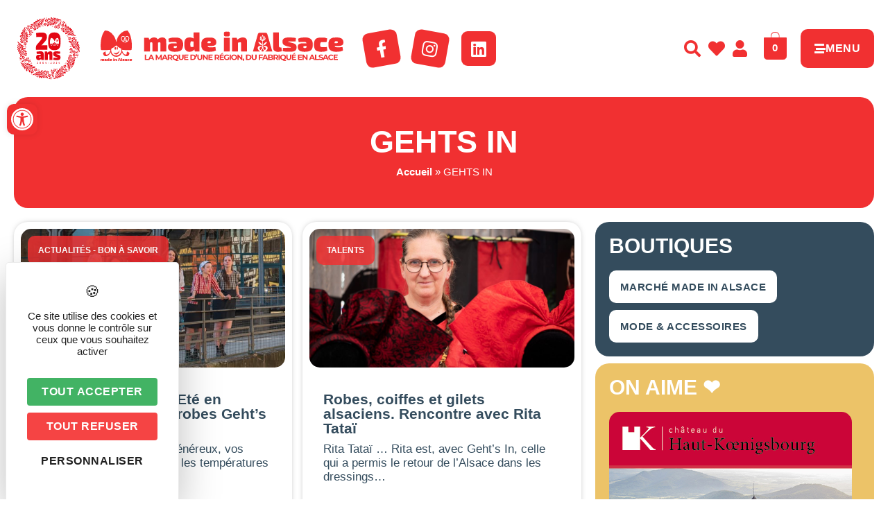

--- FILE ---
content_type: text/html; charset=UTF-8
request_url: https://www.madeinalsace.com/tag/gehts-in/
body_size: 44295
content:
<!DOCTYPE html>
<html lang="fr-FR">
<head>
	<meta charset="UTF-8" />
	<meta name="viewport" content="width=device-width, initial-scale=1" />
	<link rel="profile" href="https://gmpg.org/xfn/11" />
	<link rel="pingback" href="https://www.madeinalsace.com/xmlrpc.php" />
	<meta name='robots' content='index, follow, max-image-preview:large, max-snippet:-1, max-video-preview:-1' />
	<style>img:is([sizes="auto" i], [sizes^="auto," i]) { contain-intrinsic-size: 3000px 1500px }</style>
	<link rel="dns-prefetch" href="//tarteaucitron.io"><link rel="preconnect" href="https://tarteaucitron.io" crossorigin=""><!--cloudflare-no-transform--><script type="text/javascript" src="https://tarteaucitron.io/load.js?domain=www.madeinalsace.com&uuid=03d578903487e57fc20441dc46663e773b88208d"></script>
	<!-- This site is optimized with the Yoast SEO plugin v26.8 - https://yoast.com/product/yoast-seo-wordpress/ -->
	<title>Archives des GEHTS IN - Made In Alsace</title>
	<link rel="canonical" href="https://www.madeinalsace.com/tag/gehts-in/" />
	<meta property="og:locale" content="fr_FR" />
	<meta property="og:type" content="article" />
	<meta property="og:title" content="Archives des GEHTS IN - Made In Alsace" />
	<meta property="og:url" content="https://www.madeinalsace.com/tag/gehts-in/" />
	<meta property="og:site_name" content="Made In Alsace" />
	<meta name="twitter:card" content="summary_large_image" />
	<!-- / Yoast SEO plugin. -->


<link rel="alternate" type="application/rss+xml" title="Made In Alsace &raquo; Flux" href="https://www.madeinalsace.com/feed/" />
<link rel="alternate" type="application/rss+xml" title="Made In Alsace &raquo; Flux de l’étiquette GEHTS IN" href="https://www.madeinalsace.com/tag/gehts-in/feed/" />
<script>
window._wpemojiSettings = {"baseUrl":"https:\/\/s.w.org\/images\/core\/emoji\/16.0.1\/72x72\/","ext":".png","svgUrl":"https:\/\/s.w.org\/images\/core\/emoji\/16.0.1\/svg\/","svgExt":".svg","source":{"concatemoji":"https:\/\/www.madeinalsace.com\/wp-includes\/js\/wp-emoji-release.min.js?ver=6.8.3"}};
/*! This file is auto-generated */
!function(s,n){var o,i,e;function c(e){try{var t={supportTests:e,timestamp:(new Date).valueOf()};sessionStorage.setItem(o,JSON.stringify(t))}catch(e){}}function p(e,t,n){e.clearRect(0,0,e.canvas.width,e.canvas.height),e.fillText(t,0,0);var t=new Uint32Array(e.getImageData(0,0,e.canvas.width,e.canvas.height).data),a=(e.clearRect(0,0,e.canvas.width,e.canvas.height),e.fillText(n,0,0),new Uint32Array(e.getImageData(0,0,e.canvas.width,e.canvas.height).data));return t.every(function(e,t){return e===a[t]})}function u(e,t){e.clearRect(0,0,e.canvas.width,e.canvas.height),e.fillText(t,0,0);for(var n=e.getImageData(16,16,1,1),a=0;a<n.data.length;a++)if(0!==n.data[a])return!1;return!0}function f(e,t,n,a){switch(t){case"flag":return n(e,"\ud83c\udff3\ufe0f\u200d\u26a7\ufe0f","\ud83c\udff3\ufe0f\u200b\u26a7\ufe0f")?!1:!n(e,"\ud83c\udde8\ud83c\uddf6","\ud83c\udde8\u200b\ud83c\uddf6")&&!n(e,"\ud83c\udff4\udb40\udc67\udb40\udc62\udb40\udc65\udb40\udc6e\udb40\udc67\udb40\udc7f","\ud83c\udff4\u200b\udb40\udc67\u200b\udb40\udc62\u200b\udb40\udc65\u200b\udb40\udc6e\u200b\udb40\udc67\u200b\udb40\udc7f");case"emoji":return!a(e,"\ud83e\udedf")}return!1}function g(e,t,n,a){var r="undefined"!=typeof WorkerGlobalScope&&self instanceof WorkerGlobalScope?new OffscreenCanvas(300,150):s.createElement("canvas"),o=r.getContext("2d",{willReadFrequently:!0}),i=(o.textBaseline="top",o.font="600 32px Arial",{});return e.forEach(function(e){i[e]=t(o,e,n,a)}),i}function t(e){var t=s.createElement("script");t.src=e,t.defer=!0,s.head.appendChild(t)}"undefined"!=typeof Promise&&(o="wpEmojiSettingsSupports",i=["flag","emoji"],n.supports={everything:!0,everythingExceptFlag:!0},e=new Promise(function(e){s.addEventListener("DOMContentLoaded",e,{once:!0})}),new Promise(function(t){var n=function(){try{var e=JSON.parse(sessionStorage.getItem(o));if("object"==typeof e&&"number"==typeof e.timestamp&&(new Date).valueOf()<e.timestamp+604800&&"object"==typeof e.supportTests)return e.supportTests}catch(e){}return null}();if(!n){if("undefined"!=typeof Worker&&"undefined"!=typeof OffscreenCanvas&&"undefined"!=typeof URL&&URL.createObjectURL&&"undefined"!=typeof Blob)try{var e="postMessage("+g.toString()+"("+[JSON.stringify(i),f.toString(),p.toString(),u.toString()].join(",")+"));",a=new Blob([e],{type:"text/javascript"}),r=new Worker(URL.createObjectURL(a),{name:"wpTestEmojiSupports"});return void(r.onmessage=function(e){c(n=e.data),r.terminate(),t(n)})}catch(e){}c(n=g(i,f,p,u))}t(n)}).then(function(e){for(var t in e)n.supports[t]=e[t],n.supports.everything=n.supports.everything&&n.supports[t],"flag"!==t&&(n.supports.everythingExceptFlag=n.supports.everythingExceptFlag&&n.supports[t]);n.supports.everythingExceptFlag=n.supports.everythingExceptFlag&&!n.supports.flag,n.DOMReady=!1,n.readyCallback=function(){n.DOMReady=!0}}).then(function(){return e}).then(function(){var e;n.supports.everything||(n.readyCallback(),(e=n.source||{}).concatemoji?t(e.concatemoji):e.wpemoji&&e.twemoji&&(t(e.twemoji),t(e.wpemoji)))}))}((window,document),window._wpemojiSettings);
</script>
<!-- www.madeinalsace.com is managing ads with Advanced Ads 2.0.16 – https://wpadvancedads.com/ --><script id="madei-ready">
			window.advanced_ads_ready=function(e,a){a=a||"complete";var d=function(e){return"interactive"===a?"loading"!==e:"complete"===e};d(document.readyState)?e():document.addEventListener("readystatechange",(function(a){d(a.target.readyState)&&e()}),{once:"interactive"===a})},window.advanced_ads_ready_queue=window.advanced_ads_ready_queue||[];		</script>
		<link rel='stylesheet' id='sbi_styles-css' href='https://www.madeinalsace.com/wp-content/plugins/instagram-feed-pro/css/sbi-styles.min.css?ver=6.9.0' media='all' />
<link rel='stylesheet' id='hfe-widgets-style-css' href='https://www.madeinalsace.com/wp-content/plugins/header-footer-elementor/inc/widgets-css/frontend.css?ver=2.8.2' media='all' />
<link rel='stylesheet' id='hfe-woo-product-grid-css' href='https://www.madeinalsace.com/wp-content/plugins/header-footer-elementor/inc/widgets-css/woo-products.css?ver=2.8.2' media='all' />
<style id='wp-emoji-styles-inline-css'>

	img.wp-smiley, img.emoji {
		display: inline !important;
		border: none !important;
		box-shadow: none !important;
		height: 1em !important;
		width: 1em !important;
		margin: 0 0.07em !important;
		vertical-align: -0.1em !important;
		background: none !important;
		padding: 0 !important;
	}
</style>
<link rel='stylesheet' id='wp-block-library-css' href='https://www.madeinalsace.com/wp-includes/css/dist/block-library/style.min.css?ver=6.8.3' media='all' />
<style id='filebird-block-filebird-gallery-style-inline-css'>
ul.filebird-block-filebird-gallery{margin:auto!important;padding:0!important;width:100%}ul.filebird-block-filebird-gallery.layout-grid{display:grid;grid-gap:20px;align-items:stretch;grid-template-columns:repeat(var(--columns),1fr);justify-items:stretch}ul.filebird-block-filebird-gallery.layout-grid li img{border:1px solid #ccc;box-shadow:2px 2px 6px 0 rgba(0,0,0,.3);height:100%;max-width:100%;-o-object-fit:cover;object-fit:cover;width:100%}ul.filebird-block-filebird-gallery.layout-masonry{-moz-column-count:var(--columns);-moz-column-gap:var(--space);column-gap:var(--space);-moz-column-width:var(--min-width);columns:var(--min-width) var(--columns);display:block;overflow:auto}ul.filebird-block-filebird-gallery.layout-masonry li{margin-bottom:var(--space)}ul.filebird-block-filebird-gallery li{list-style:none}ul.filebird-block-filebird-gallery li figure{height:100%;margin:0;padding:0;position:relative;width:100%}ul.filebird-block-filebird-gallery li figure figcaption{background:linear-gradient(0deg,rgba(0,0,0,.7),rgba(0,0,0,.3) 70%,transparent);bottom:0;box-sizing:border-box;color:#fff;font-size:.8em;margin:0;max-height:100%;overflow:auto;padding:3em .77em .7em;position:absolute;text-align:center;width:100%;z-index:2}ul.filebird-block-filebird-gallery li figure figcaption a{color:inherit}

</style>
<style id='global-styles-inline-css'>
:root{--wp--preset--aspect-ratio--square: 1;--wp--preset--aspect-ratio--4-3: 4/3;--wp--preset--aspect-ratio--3-4: 3/4;--wp--preset--aspect-ratio--3-2: 3/2;--wp--preset--aspect-ratio--2-3: 2/3;--wp--preset--aspect-ratio--16-9: 16/9;--wp--preset--aspect-ratio--9-16: 9/16;--wp--preset--color--black: #000000;--wp--preset--color--cyan-bluish-gray: #abb8c3;--wp--preset--color--white: #ffffff;--wp--preset--color--pale-pink: #f78da7;--wp--preset--color--vivid-red: #cf2e2e;--wp--preset--color--luminous-vivid-orange: #ff6900;--wp--preset--color--luminous-vivid-amber: #fcb900;--wp--preset--color--light-green-cyan: #7bdcb5;--wp--preset--color--vivid-green-cyan: #00d084;--wp--preset--color--pale-cyan-blue: #8ed1fc;--wp--preset--color--vivid-cyan-blue: #0693e3;--wp--preset--color--vivid-purple: #9b51e0;--wp--preset--gradient--vivid-cyan-blue-to-vivid-purple: linear-gradient(135deg,rgba(6,147,227,1) 0%,rgb(155,81,224) 100%);--wp--preset--gradient--light-green-cyan-to-vivid-green-cyan: linear-gradient(135deg,rgb(122,220,180) 0%,rgb(0,208,130) 100%);--wp--preset--gradient--luminous-vivid-amber-to-luminous-vivid-orange: linear-gradient(135deg,rgba(252,185,0,1) 0%,rgba(255,105,0,1) 100%);--wp--preset--gradient--luminous-vivid-orange-to-vivid-red: linear-gradient(135deg,rgba(255,105,0,1) 0%,rgb(207,46,46) 100%);--wp--preset--gradient--very-light-gray-to-cyan-bluish-gray: linear-gradient(135deg,rgb(238,238,238) 0%,rgb(169,184,195) 100%);--wp--preset--gradient--cool-to-warm-spectrum: linear-gradient(135deg,rgb(74,234,220) 0%,rgb(151,120,209) 20%,rgb(207,42,186) 40%,rgb(238,44,130) 60%,rgb(251,105,98) 80%,rgb(254,248,76) 100%);--wp--preset--gradient--blush-light-purple: linear-gradient(135deg,rgb(255,206,236) 0%,rgb(152,150,240) 100%);--wp--preset--gradient--blush-bordeaux: linear-gradient(135deg,rgb(254,205,165) 0%,rgb(254,45,45) 50%,rgb(107,0,62) 100%);--wp--preset--gradient--luminous-dusk: linear-gradient(135deg,rgb(255,203,112) 0%,rgb(199,81,192) 50%,rgb(65,88,208) 100%);--wp--preset--gradient--pale-ocean: linear-gradient(135deg,rgb(255,245,203) 0%,rgb(182,227,212) 50%,rgb(51,167,181) 100%);--wp--preset--gradient--electric-grass: linear-gradient(135deg,rgb(202,248,128) 0%,rgb(113,206,126) 100%);--wp--preset--gradient--midnight: linear-gradient(135deg,rgb(2,3,129) 0%,rgb(40,116,252) 100%);--wp--preset--font-size--small: 13px;--wp--preset--font-size--medium: 20px;--wp--preset--font-size--large: 36px;--wp--preset--font-size--x-large: 42px;--wp--preset--spacing--20: 0.44rem;--wp--preset--spacing--30: 0.67rem;--wp--preset--spacing--40: 1rem;--wp--preset--spacing--50: 1.5rem;--wp--preset--spacing--60: 2.25rem;--wp--preset--spacing--70: 3.38rem;--wp--preset--spacing--80: 5.06rem;--wp--preset--shadow--natural: 6px 6px 9px rgba(0, 0, 0, 0.2);--wp--preset--shadow--deep: 12px 12px 50px rgba(0, 0, 0, 0.4);--wp--preset--shadow--sharp: 6px 6px 0px rgba(0, 0, 0, 0.2);--wp--preset--shadow--outlined: 6px 6px 0px -3px rgba(255, 255, 255, 1), 6px 6px rgba(0, 0, 0, 1);--wp--preset--shadow--crisp: 6px 6px 0px rgba(0, 0, 0, 1);}:root { --wp--style--global--content-size: 800px;--wp--style--global--wide-size: 1200px; }:where(body) { margin: 0; }.wp-site-blocks > .alignleft { float: left; margin-right: 2em; }.wp-site-blocks > .alignright { float: right; margin-left: 2em; }.wp-site-blocks > .aligncenter { justify-content: center; margin-left: auto; margin-right: auto; }:where(.wp-site-blocks) > * { margin-block-start: 24px; margin-block-end: 0; }:where(.wp-site-blocks) > :first-child { margin-block-start: 0; }:where(.wp-site-blocks) > :last-child { margin-block-end: 0; }:root { --wp--style--block-gap: 24px; }:root :where(.is-layout-flow) > :first-child{margin-block-start: 0;}:root :where(.is-layout-flow) > :last-child{margin-block-end: 0;}:root :where(.is-layout-flow) > *{margin-block-start: 24px;margin-block-end: 0;}:root :where(.is-layout-constrained) > :first-child{margin-block-start: 0;}:root :where(.is-layout-constrained) > :last-child{margin-block-end: 0;}:root :where(.is-layout-constrained) > *{margin-block-start: 24px;margin-block-end: 0;}:root :where(.is-layout-flex){gap: 24px;}:root :where(.is-layout-grid){gap: 24px;}.is-layout-flow > .alignleft{float: left;margin-inline-start: 0;margin-inline-end: 2em;}.is-layout-flow > .alignright{float: right;margin-inline-start: 2em;margin-inline-end: 0;}.is-layout-flow > .aligncenter{margin-left: auto !important;margin-right: auto !important;}.is-layout-constrained > .alignleft{float: left;margin-inline-start: 0;margin-inline-end: 2em;}.is-layout-constrained > .alignright{float: right;margin-inline-start: 2em;margin-inline-end: 0;}.is-layout-constrained > .aligncenter{margin-left: auto !important;margin-right: auto !important;}.is-layout-constrained > :where(:not(.alignleft):not(.alignright):not(.alignfull)){max-width: var(--wp--style--global--content-size);margin-left: auto !important;margin-right: auto !important;}.is-layout-constrained > .alignwide{max-width: var(--wp--style--global--wide-size);}body .is-layout-flex{display: flex;}.is-layout-flex{flex-wrap: wrap;align-items: center;}.is-layout-flex > :is(*, div){margin: 0;}body .is-layout-grid{display: grid;}.is-layout-grid > :is(*, div){margin: 0;}body{padding-top: 0px;padding-right: 0px;padding-bottom: 0px;padding-left: 0px;}a:where(:not(.wp-element-button)){text-decoration: underline;}:root :where(.wp-element-button, .wp-block-button__link){background-color: #32373c;border-width: 0;color: #fff;font-family: inherit;font-size: inherit;line-height: inherit;padding: calc(0.667em + 2px) calc(1.333em + 2px);text-decoration: none;}.has-black-color{color: var(--wp--preset--color--black) !important;}.has-cyan-bluish-gray-color{color: var(--wp--preset--color--cyan-bluish-gray) !important;}.has-white-color{color: var(--wp--preset--color--white) !important;}.has-pale-pink-color{color: var(--wp--preset--color--pale-pink) !important;}.has-vivid-red-color{color: var(--wp--preset--color--vivid-red) !important;}.has-luminous-vivid-orange-color{color: var(--wp--preset--color--luminous-vivid-orange) !important;}.has-luminous-vivid-amber-color{color: var(--wp--preset--color--luminous-vivid-amber) !important;}.has-light-green-cyan-color{color: var(--wp--preset--color--light-green-cyan) !important;}.has-vivid-green-cyan-color{color: var(--wp--preset--color--vivid-green-cyan) !important;}.has-pale-cyan-blue-color{color: var(--wp--preset--color--pale-cyan-blue) !important;}.has-vivid-cyan-blue-color{color: var(--wp--preset--color--vivid-cyan-blue) !important;}.has-vivid-purple-color{color: var(--wp--preset--color--vivid-purple) !important;}.has-black-background-color{background-color: var(--wp--preset--color--black) !important;}.has-cyan-bluish-gray-background-color{background-color: var(--wp--preset--color--cyan-bluish-gray) !important;}.has-white-background-color{background-color: var(--wp--preset--color--white) !important;}.has-pale-pink-background-color{background-color: var(--wp--preset--color--pale-pink) !important;}.has-vivid-red-background-color{background-color: var(--wp--preset--color--vivid-red) !important;}.has-luminous-vivid-orange-background-color{background-color: var(--wp--preset--color--luminous-vivid-orange) !important;}.has-luminous-vivid-amber-background-color{background-color: var(--wp--preset--color--luminous-vivid-amber) !important;}.has-light-green-cyan-background-color{background-color: var(--wp--preset--color--light-green-cyan) !important;}.has-vivid-green-cyan-background-color{background-color: var(--wp--preset--color--vivid-green-cyan) !important;}.has-pale-cyan-blue-background-color{background-color: var(--wp--preset--color--pale-cyan-blue) !important;}.has-vivid-cyan-blue-background-color{background-color: var(--wp--preset--color--vivid-cyan-blue) !important;}.has-vivid-purple-background-color{background-color: var(--wp--preset--color--vivid-purple) !important;}.has-black-border-color{border-color: var(--wp--preset--color--black) !important;}.has-cyan-bluish-gray-border-color{border-color: var(--wp--preset--color--cyan-bluish-gray) !important;}.has-white-border-color{border-color: var(--wp--preset--color--white) !important;}.has-pale-pink-border-color{border-color: var(--wp--preset--color--pale-pink) !important;}.has-vivid-red-border-color{border-color: var(--wp--preset--color--vivid-red) !important;}.has-luminous-vivid-orange-border-color{border-color: var(--wp--preset--color--luminous-vivid-orange) !important;}.has-luminous-vivid-amber-border-color{border-color: var(--wp--preset--color--luminous-vivid-amber) !important;}.has-light-green-cyan-border-color{border-color: var(--wp--preset--color--light-green-cyan) !important;}.has-vivid-green-cyan-border-color{border-color: var(--wp--preset--color--vivid-green-cyan) !important;}.has-pale-cyan-blue-border-color{border-color: var(--wp--preset--color--pale-cyan-blue) !important;}.has-vivid-cyan-blue-border-color{border-color: var(--wp--preset--color--vivid-cyan-blue) !important;}.has-vivid-purple-border-color{border-color: var(--wp--preset--color--vivid-purple) !important;}.has-vivid-cyan-blue-to-vivid-purple-gradient-background{background: var(--wp--preset--gradient--vivid-cyan-blue-to-vivid-purple) !important;}.has-light-green-cyan-to-vivid-green-cyan-gradient-background{background: var(--wp--preset--gradient--light-green-cyan-to-vivid-green-cyan) !important;}.has-luminous-vivid-amber-to-luminous-vivid-orange-gradient-background{background: var(--wp--preset--gradient--luminous-vivid-amber-to-luminous-vivid-orange) !important;}.has-luminous-vivid-orange-to-vivid-red-gradient-background{background: var(--wp--preset--gradient--luminous-vivid-orange-to-vivid-red) !important;}.has-very-light-gray-to-cyan-bluish-gray-gradient-background{background: var(--wp--preset--gradient--very-light-gray-to-cyan-bluish-gray) !important;}.has-cool-to-warm-spectrum-gradient-background{background: var(--wp--preset--gradient--cool-to-warm-spectrum) !important;}.has-blush-light-purple-gradient-background{background: var(--wp--preset--gradient--blush-light-purple) !important;}.has-blush-bordeaux-gradient-background{background: var(--wp--preset--gradient--blush-bordeaux) !important;}.has-luminous-dusk-gradient-background{background: var(--wp--preset--gradient--luminous-dusk) !important;}.has-pale-ocean-gradient-background{background: var(--wp--preset--gradient--pale-ocean) !important;}.has-electric-grass-gradient-background{background: var(--wp--preset--gradient--electric-grass) !important;}.has-midnight-gradient-background{background: var(--wp--preset--gradient--midnight) !important;}.has-small-font-size{font-size: var(--wp--preset--font-size--small) !important;}.has-medium-font-size{font-size: var(--wp--preset--font-size--medium) !important;}.has-large-font-size{font-size: var(--wp--preset--font-size--large) !important;}.has-x-large-font-size{font-size: var(--wp--preset--font-size--x-large) !important;}
:root :where(.wp-block-pullquote){font-size: 1.5em;line-height: 1.6;}
</style>
<link rel='stylesheet' id='style-css' href='https://www.madeinalsace.com/wp-content/plugins/IllicoSearch/css/style.css?ver=6.8.3' media='all' />
<link rel='stylesheet' id='wpmenucart-icons-css' href='https://www.madeinalsace.com/wp-content/plugins/woocommerce-menu-bar-cart/assets/css/wpmenucart-icons.min.css?ver=2.14.12' media='all' />
<style id='wpmenucart-icons-inline-css'>
@font-face{font-family:WPMenuCart;src:url(https://www.madeinalsace.com/wp-content/plugins/woocommerce-menu-bar-cart/assets/fonts/WPMenuCart.eot);src:url(https://www.madeinalsace.com/wp-content/plugins/woocommerce-menu-bar-cart/assets/fonts/WPMenuCart.eot?#iefix) format('embedded-opentype'),url(https://www.madeinalsace.com/wp-content/plugins/woocommerce-menu-bar-cart/assets/fonts/WPMenuCart.woff2) format('woff2'),url(https://www.madeinalsace.com/wp-content/plugins/woocommerce-menu-bar-cart/assets/fonts/WPMenuCart.woff) format('woff'),url(https://www.madeinalsace.com/wp-content/plugins/woocommerce-menu-bar-cart/assets/fonts/WPMenuCart.ttf) format('truetype'),url(https://www.madeinalsace.com/wp-content/plugins/woocommerce-menu-bar-cart/assets/fonts/WPMenuCart.svg#WPMenuCart) format('svg');font-weight:400;font-style:normal;font-display:swap}
</style>
<link rel='stylesheet' id='wpmenucart-css' href='https://www.madeinalsace.com/wp-content/plugins/woocommerce-menu-bar-cart/assets/css/wpmenucart-main.min.css?ver=2.14.12' media='all' />
<link rel='stylesheet' id='woocommerce-layout-css' href='https://www.madeinalsace.com/wp-content/plugins/woocommerce/assets/css/woocommerce-layout.css?ver=10.4.3' media='all' />
<link rel='stylesheet' id='woocommerce-smallscreen-css' href='https://www.madeinalsace.com/wp-content/plugins/woocommerce/assets/css/woocommerce-smallscreen.css?ver=10.4.3' media='only screen and (max-width: 768px)' />
<link rel='stylesheet' id='woocommerce-general-css' href='https://www.madeinalsace.com/wp-content/plugins/woocommerce/assets/css/woocommerce.css?ver=10.4.3' media='all' />
<style id='woocommerce-inline-inline-css'>
.woocommerce form .form-row .required { visibility: visible; }
</style>
<link rel='stylesheet' id='hfe-style-css' href='https://www.madeinalsace.com/wp-content/plugins/header-footer-elementor/assets/css/header-footer-elementor.css?ver=2.8.2' media='all' />
<link rel='stylesheet' id='elementor-icons-css' href='https://www.madeinalsace.com/wp-content/plugins/elementor/assets/lib/eicons/css/elementor-icons.min.css?ver=5.44.0' media='all' />
<link rel='stylesheet' id='elementor-frontend-css' href='https://www.madeinalsace.com/wp-content/plugins/elementor/assets/css/frontend.min.css?ver=3.32.5' media='all' />
<style id='elementor-frontend-inline-css'>
@-webkit-keyframes ha_fadeIn{0%{opacity:0}to{opacity:1}}@keyframes ha_fadeIn{0%{opacity:0}to{opacity:1}}@-webkit-keyframes ha_zoomIn{0%{opacity:0;-webkit-transform:scale3d(.3,.3,.3);transform:scale3d(.3,.3,.3)}50%{opacity:1}}@keyframes ha_zoomIn{0%{opacity:0;-webkit-transform:scale3d(.3,.3,.3);transform:scale3d(.3,.3,.3)}50%{opacity:1}}@-webkit-keyframes ha_rollIn{0%{opacity:0;-webkit-transform:translate3d(-100%,0,0) rotate3d(0,0,1,-120deg);transform:translate3d(-100%,0,0) rotate3d(0,0,1,-120deg)}to{opacity:1}}@keyframes ha_rollIn{0%{opacity:0;-webkit-transform:translate3d(-100%,0,0) rotate3d(0,0,1,-120deg);transform:translate3d(-100%,0,0) rotate3d(0,0,1,-120deg)}to{opacity:1}}@-webkit-keyframes ha_bounce{0%,20%,53%,to{-webkit-animation-timing-function:cubic-bezier(.215,.61,.355,1);animation-timing-function:cubic-bezier(.215,.61,.355,1)}40%,43%{-webkit-transform:translate3d(0,-30px,0) scaleY(1.1);transform:translate3d(0,-30px,0) scaleY(1.1);-webkit-animation-timing-function:cubic-bezier(.755,.05,.855,.06);animation-timing-function:cubic-bezier(.755,.05,.855,.06)}70%{-webkit-transform:translate3d(0,-15px,0) scaleY(1.05);transform:translate3d(0,-15px,0) scaleY(1.05);-webkit-animation-timing-function:cubic-bezier(.755,.05,.855,.06);animation-timing-function:cubic-bezier(.755,.05,.855,.06)}80%{-webkit-transition-timing-function:cubic-bezier(.215,.61,.355,1);transition-timing-function:cubic-bezier(.215,.61,.355,1);-webkit-transform:translate3d(0,0,0) scaleY(.95);transform:translate3d(0,0,0) scaleY(.95)}90%{-webkit-transform:translate3d(0,-4px,0) scaleY(1.02);transform:translate3d(0,-4px,0) scaleY(1.02)}}@keyframes ha_bounce{0%,20%,53%,to{-webkit-animation-timing-function:cubic-bezier(.215,.61,.355,1);animation-timing-function:cubic-bezier(.215,.61,.355,1)}40%,43%{-webkit-transform:translate3d(0,-30px,0) scaleY(1.1);transform:translate3d(0,-30px,0) scaleY(1.1);-webkit-animation-timing-function:cubic-bezier(.755,.05,.855,.06);animation-timing-function:cubic-bezier(.755,.05,.855,.06)}70%{-webkit-transform:translate3d(0,-15px,0) scaleY(1.05);transform:translate3d(0,-15px,0) scaleY(1.05);-webkit-animation-timing-function:cubic-bezier(.755,.05,.855,.06);animation-timing-function:cubic-bezier(.755,.05,.855,.06)}80%{-webkit-transition-timing-function:cubic-bezier(.215,.61,.355,1);transition-timing-function:cubic-bezier(.215,.61,.355,1);-webkit-transform:translate3d(0,0,0) scaleY(.95);transform:translate3d(0,0,0) scaleY(.95)}90%{-webkit-transform:translate3d(0,-4px,0) scaleY(1.02);transform:translate3d(0,-4px,0) scaleY(1.02)}}@-webkit-keyframes ha_bounceIn{0%,20%,40%,60%,80%,to{-webkit-animation-timing-function:cubic-bezier(.215,.61,.355,1);animation-timing-function:cubic-bezier(.215,.61,.355,1)}0%{opacity:0;-webkit-transform:scale3d(.3,.3,.3);transform:scale3d(.3,.3,.3)}20%{-webkit-transform:scale3d(1.1,1.1,1.1);transform:scale3d(1.1,1.1,1.1)}40%{-webkit-transform:scale3d(.9,.9,.9);transform:scale3d(.9,.9,.9)}60%{opacity:1;-webkit-transform:scale3d(1.03,1.03,1.03);transform:scale3d(1.03,1.03,1.03)}80%{-webkit-transform:scale3d(.97,.97,.97);transform:scale3d(.97,.97,.97)}to{opacity:1}}@keyframes ha_bounceIn{0%,20%,40%,60%,80%,to{-webkit-animation-timing-function:cubic-bezier(.215,.61,.355,1);animation-timing-function:cubic-bezier(.215,.61,.355,1)}0%{opacity:0;-webkit-transform:scale3d(.3,.3,.3);transform:scale3d(.3,.3,.3)}20%{-webkit-transform:scale3d(1.1,1.1,1.1);transform:scale3d(1.1,1.1,1.1)}40%{-webkit-transform:scale3d(.9,.9,.9);transform:scale3d(.9,.9,.9)}60%{opacity:1;-webkit-transform:scale3d(1.03,1.03,1.03);transform:scale3d(1.03,1.03,1.03)}80%{-webkit-transform:scale3d(.97,.97,.97);transform:scale3d(.97,.97,.97)}to{opacity:1}}@-webkit-keyframes ha_flipInX{0%{opacity:0;-webkit-transform:perspective(400px) rotate3d(1,0,0,90deg);transform:perspective(400px) rotate3d(1,0,0,90deg);-webkit-animation-timing-function:ease-in;animation-timing-function:ease-in}40%{-webkit-transform:perspective(400px) rotate3d(1,0,0,-20deg);transform:perspective(400px) rotate3d(1,0,0,-20deg);-webkit-animation-timing-function:ease-in;animation-timing-function:ease-in}60%{opacity:1;-webkit-transform:perspective(400px) rotate3d(1,0,0,10deg);transform:perspective(400px) rotate3d(1,0,0,10deg)}80%{-webkit-transform:perspective(400px) rotate3d(1,0,0,-5deg);transform:perspective(400px) rotate3d(1,0,0,-5deg)}}@keyframes ha_flipInX{0%{opacity:0;-webkit-transform:perspective(400px) rotate3d(1,0,0,90deg);transform:perspective(400px) rotate3d(1,0,0,90deg);-webkit-animation-timing-function:ease-in;animation-timing-function:ease-in}40%{-webkit-transform:perspective(400px) rotate3d(1,0,0,-20deg);transform:perspective(400px) rotate3d(1,0,0,-20deg);-webkit-animation-timing-function:ease-in;animation-timing-function:ease-in}60%{opacity:1;-webkit-transform:perspective(400px) rotate3d(1,0,0,10deg);transform:perspective(400px) rotate3d(1,0,0,10deg)}80%{-webkit-transform:perspective(400px) rotate3d(1,0,0,-5deg);transform:perspective(400px) rotate3d(1,0,0,-5deg)}}@-webkit-keyframes ha_flipInY{0%{opacity:0;-webkit-transform:perspective(400px) rotate3d(0,1,0,90deg);transform:perspective(400px) rotate3d(0,1,0,90deg);-webkit-animation-timing-function:ease-in;animation-timing-function:ease-in}40%{-webkit-transform:perspective(400px) rotate3d(0,1,0,-20deg);transform:perspective(400px) rotate3d(0,1,0,-20deg);-webkit-animation-timing-function:ease-in;animation-timing-function:ease-in}60%{opacity:1;-webkit-transform:perspective(400px) rotate3d(0,1,0,10deg);transform:perspective(400px) rotate3d(0,1,0,10deg)}80%{-webkit-transform:perspective(400px) rotate3d(0,1,0,-5deg);transform:perspective(400px) rotate3d(0,1,0,-5deg)}}@keyframes ha_flipInY{0%{opacity:0;-webkit-transform:perspective(400px) rotate3d(0,1,0,90deg);transform:perspective(400px) rotate3d(0,1,0,90deg);-webkit-animation-timing-function:ease-in;animation-timing-function:ease-in}40%{-webkit-transform:perspective(400px) rotate3d(0,1,0,-20deg);transform:perspective(400px) rotate3d(0,1,0,-20deg);-webkit-animation-timing-function:ease-in;animation-timing-function:ease-in}60%{opacity:1;-webkit-transform:perspective(400px) rotate3d(0,1,0,10deg);transform:perspective(400px) rotate3d(0,1,0,10deg)}80%{-webkit-transform:perspective(400px) rotate3d(0,1,0,-5deg);transform:perspective(400px) rotate3d(0,1,0,-5deg)}}@-webkit-keyframes ha_swing{20%{-webkit-transform:rotate3d(0,0,1,15deg);transform:rotate3d(0,0,1,15deg)}40%{-webkit-transform:rotate3d(0,0,1,-10deg);transform:rotate3d(0,0,1,-10deg)}60%{-webkit-transform:rotate3d(0,0,1,5deg);transform:rotate3d(0,0,1,5deg)}80%{-webkit-transform:rotate3d(0,0,1,-5deg);transform:rotate3d(0,0,1,-5deg)}}@keyframes ha_swing{20%{-webkit-transform:rotate3d(0,0,1,15deg);transform:rotate3d(0,0,1,15deg)}40%{-webkit-transform:rotate3d(0,0,1,-10deg);transform:rotate3d(0,0,1,-10deg)}60%{-webkit-transform:rotate3d(0,0,1,5deg);transform:rotate3d(0,0,1,5deg)}80%{-webkit-transform:rotate3d(0,0,1,-5deg);transform:rotate3d(0,0,1,-5deg)}}@-webkit-keyframes ha_slideInDown{0%{visibility:visible;-webkit-transform:translate3d(0,-100%,0);transform:translate3d(0,-100%,0)}}@keyframes ha_slideInDown{0%{visibility:visible;-webkit-transform:translate3d(0,-100%,0);transform:translate3d(0,-100%,0)}}@-webkit-keyframes ha_slideInUp{0%{visibility:visible;-webkit-transform:translate3d(0,100%,0);transform:translate3d(0,100%,0)}}@keyframes ha_slideInUp{0%{visibility:visible;-webkit-transform:translate3d(0,100%,0);transform:translate3d(0,100%,0)}}@-webkit-keyframes ha_slideInLeft{0%{visibility:visible;-webkit-transform:translate3d(-100%,0,0);transform:translate3d(-100%,0,0)}}@keyframes ha_slideInLeft{0%{visibility:visible;-webkit-transform:translate3d(-100%,0,0);transform:translate3d(-100%,0,0)}}@-webkit-keyframes ha_slideInRight{0%{visibility:visible;-webkit-transform:translate3d(100%,0,0);transform:translate3d(100%,0,0)}}@keyframes ha_slideInRight{0%{visibility:visible;-webkit-transform:translate3d(100%,0,0);transform:translate3d(100%,0,0)}}.ha_fadeIn{-webkit-animation-name:ha_fadeIn;animation-name:ha_fadeIn}.ha_zoomIn{-webkit-animation-name:ha_zoomIn;animation-name:ha_zoomIn}.ha_rollIn{-webkit-animation-name:ha_rollIn;animation-name:ha_rollIn}.ha_bounce{-webkit-transform-origin:center bottom;-ms-transform-origin:center bottom;transform-origin:center bottom;-webkit-animation-name:ha_bounce;animation-name:ha_bounce}.ha_bounceIn{-webkit-animation-name:ha_bounceIn;animation-name:ha_bounceIn;-webkit-animation-duration:.75s;-webkit-animation-duration:calc(var(--animate-duration)*.75);animation-duration:.75s;animation-duration:calc(var(--animate-duration)*.75)}.ha_flipInX,.ha_flipInY{-webkit-animation-name:ha_flipInX;animation-name:ha_flipInX;-webkit-backface-visibility:visible!important;backface-visibility:visible!important}.ha_flipInY{-webkit-animation-name:ha_flipInY;animation-name:ha_flipInY}.ha_swing{-webkit-transform-origin:top center;-ms-transform-origin:top center;transform-origin:top center;-webkit-animation-name:ha_swing;animation-name:ha_swing}.ha_slideInDown{-webkit-animation-name:ha_slideInDown;animation-name:ha_slideInDown}.ha_slideInUp{-webkit-animation-name:ha_slideInUp;animation-name:ha_slideInUp}.ha_slideInLeft{-webkit-animation-name:ha_slideInLeft;animation-name:ha_slideInLeft}.ha_slideInRight{-webkit-animation-name:ha_slideInRight;animation-name:ha_slideInRight}.ha-css-transform-yes{-webkit-transition-duration:var(--ha-tfx-transition-duration, .2s);transition-duration:var(--ha-tfx-transition-duration, .2s);-webkit-transition-property:-webkit-transform;transition-property:transform;transition-property:transform,-webkit-transform;-webkit-transform:translate(var(--ha-tfx-translate-x, 0),var(--ha-tfx-translate-y, 0)) scale(var(--ha-tfx-scale-x, 1),var(--ha-tfx-scale-y, 1)) skew(var(--ha-tfx-skew-x, 0),var(--ha-tfx-skew-y, 0)) rotateX(var(--ha-tfx-rotate-x, 0)) rotateY(var(--ha-tfx-rotate-y, 0)) rotateZ(var(--ha-tfx-rotate-z, 0));transform:translate(var(--ha-tfx-translate-x, 0),var(--ha-tfx-translate-y, 0)) scale(var(--ha-tfx-scale-x, 1),var(--ha-tfx-scale-y, 1)) skew(var(--ha-tfx-skew-x, 0),var(--ha-tfx-skew-y, 0)) rotateX(var(--ha-tfx-rotate-x, 0)) rotateY(var(--ha-tfx-rotate-y, 0)) rotateZ(var(--ha-tfx-rotate-z, 0))}.ha-css-transform-yes:hover{-webkit-transform:translate(var(--ha-tfx-translate-x-hover, var(--ha-tfx-translate-x, 0)),var(--ha-tfx-translate-y-hover, var(--ha-tfx-translate-y, 0))) scale(var(--ha-tfx-scale-x-hover, var(--ha-tfx-scale-x, 1)),var(--ha-tfx-scale-y-hover, var(--ha-tfx-scale-y, 1))) skew(var(--ha-tfx-skew-x-hover, var(--ha-tfx-skew-x, 0)),var(--ha-tfx-skew-y-hover, var(--ha-tfx-skew-y, 0))) rotateX(var(--ha-tfx-rotate-x-hover, var(--ha-tfx-rotate-x, 0))) rotateY(var(--ha-tfx-rotate-y-hover, var(--ha-tfx-rotate-y, 0))) rotateZ(var(--ha-tfx-rotate-z-hover, var(--ha-tfx-rotate-z, 0)));transform:translate(var(--ha-tfx-translate-x-hover, var(--ha-tfx-translate-x, 0)),var(--ha-tfx-translate-y-hover, var(--ha-tfx-translate-y, 0))) scale(var(--ha-tfx-scale-x-hover, var(--ha-tfx-scale-x, 1)),var(--ha-tfx-scale-y-hover, var(--ha-tfx-scale-y, 1))) skew(var(--ha-tfx-skew-x-hover, var(--ha-tfx-skew-x, 0)),var(--ha-tfx-skew-y-hover, var(--ha-tfx-skew-y, 0))) rotateX(var(--ha-tfx-rotate-x-hover, var(--ha-tfx-rotate-x, 0))) rotateY(var(--ha-tfx-rotate-y-hover, var(--ha-tfx-rotate-y, 0))) rotateZ(var(--ha-tfx-rotate-z-hover, var(--ha-tfx-rotate-z, 0)))}.happy-addon>.elementor-widget-container{word-wrap:break-word;overflow-wrap:break-word}.happy-addon>.elementor-widget-container,.happy-addon>.elementor-widget-container *{-webkit-box-sizing:border-box;box-sizing:border-box}.happy-addon:not(:has(.elementor-widget-container)),.happy-addon:not(:has(.elementor-widget-container)) *{-webkit-box-sizing:border-box;box-sizing:border-box;word-wrap:break-word;overflow-wrap:break-word}.happy-addon p:empty{display:none}.happy-addon .elementor-inline-editing{min-height:auto!important}.happy-addon-pro img{max-width:100%;height:auto;-o-object-fit:cover;object-fit:cover}.ha-screen-reader-text{position:absolute;overflow:hidden;clip:rect(1px,1px,1px,1px);margin:-1px;padding:0;width:1px;height:1px;border:0;word-wrap:normal!important;-webkit-clip-path:inset(50%);clip-path:inset(50%)}.ha-has-bg-overlay>.elementor-widget-container{position:relative;z-index:1}.ha-has-bg-overlay>.elementor-widget-container:before{position:absolute;top:0;left:0;z-index:-1;width:100%;height:100%;content:""}.ha-has-bg-overlay:not(:has(.elementor-widget-container)){position:relative;z-index:1}.ha-has-bg-overlay:not(:has(.elementor-widget-container)):before{position:absolute;top:0;left:0;z-index:-1;width:100%;height:100%;content:""}.ha-popup--is-enabled .ha-js-popup,.ha-popup--is-enabled .ha-js-popup img{cursor:-webkit-zoom-in!important;cursor:zoom-in!important}.mfp-wrap .mfp-arrow,.mfp-wrap .mfp-close{background-color:transparent}.mfp-wrap .mfp-arrow:focus,.mfp-wrap .mfp-close:focus{outline-width:thin}.ha-advanced-tooltip-enable{position:relative;cursor:pointer;--ha-tooltip-arrow-color:black;--ha-tooltip-arrow-distance:0}.ha-advanced-tooltip-enable .ha-advanced-tooltip-content{position:absolute;z-index:999;display:none;padding:5px 0;width:120px;height:auto;border-radius:6px;background-color:#000;color:#fff;text-align:center;opacity:0}.ha-advanced-tooltip-enable .ha-advanced-tooltip-content::after{position:absolute;border-width:5px;border-style:solid;content:""}.ha-advanced-tooltip-enable .ha-advanced-tooltip-content.no-arrow::after{visibility:hidden}.ha-advanced-tooltip-enable .ha-advanced-tooltip-content.show{display:inline-block;opacity:1}.ha-advanced-tooltip-enable.ha-advanced-tooltip-top .ha-advanced-tooltip-content,body[data-elementor-device-mode=tablet] .ha-advanced-tooltip-enable.ha-advanced-tooltip-tablet-top .ha-advanced-tooltip-content{top:unset;right:0;bottom:calc(101% + var(--ha-tooltip-arrow-distance));left:0;margin:0 auto}.ha-advanced-tooltip-enable.ha-advanced-tooltip-top .ha-advanced-tooltip-content::after,body[data-elementor-device-mode=tablet] .ha-advanced-tooltip-enable.ha-advanced-tooltip-tablet-top .ha-advanced-tooltip-content::after{top:100%;right:unset;bottom:unset;left:50%;border-color:var(--ha-tooltip-arrow-color) transparent transparent transparent;-webkit-transform:translateX(-50%);-ms-transform:translateX(-50%);transform:translateX(-50%)}.ha-advanced-tooltip-enable.ha-advanced-tooltip-bottom .ha-advanced-tooltip-content,body[data-elementor-device-mode=tablet] .ha-advanced-tooltip-enable.ha-advanced-tooltip-tablet-bottom .ha-advanced-tooltip-content{top:calc(101% + var(--ha-tooltip-arrow-distance));right:0;bottom:unset;left:0;margin:0 auto}.ha-advanced-tooltip-enable.ha-advanced-tooltip-bottom .ha-advanced-tooltip-content::after,body[data-elementor-device-mode=tablet] .ha-advanced-tooltip-enable.ha-advanced-tooltip-tablet-bottom .ha-advanced-tooltip-content::after{top:unset;right:unset;bottom:100%;left:50%;border-color:transparent transparent var(--ha-tooltip-arrow-color) transparent;-webkit-transform:translateX(-50%);-ms-transform:translateX(-50%);transform:translateX(-50%)}.ha-advanced-tooltip-enable.ha-advanced-tooltip-left .ha-advanced-tooltip-content,body[data-elementor-device-mode=tablet] .ha-advanced-tooltip-enable.ha-advanced-tooltip-tablet-left .ha-advanced-tooltip-content{top:50%;right:calc(101% + var(--ha-tooltip-arrow-distance));bottom:unset;left:unset;-webkit-transform:translateY(-50%);-ms-transform:translateY(-50%);transform:translateY(-50%)}.ha-advanced-tooltip-enable.ha-advanced-tooltip-left .ha-advanced-tooltip-content::after,body[data-elementor-device-mode=tablet] .ha-advanced-tooltip-enable.ha-advanced-tooltip-tablet-left .ha-advanced-tooltip-content::after{top:50%;right:unset;bottom:unset;left:100%;border-color:transparent transparent transparent var(--ha-tooltip-arrow-color);-webkit-transform:translateY(-50%);-ms-transform:translateY(-50%);transform:translateY(-50%)}.ha-advanced-tooltip-enable.ha-advanced-tooltip-right .ha-advanced-tooltip-content,body[data-elementor-device-mode=tablet] .ha-advanced-tooltip-enable.ha-advanced-tooltip-tablet-right .ha-advanced-tooltip-content{top:50%;right:unset;bottom:unset;left:calc(101% + var(--ha-tooltip-arrow-distance));-webkit-transform:translateY(-50%);-ms-transform:translateY(-50%);transform:translateY(-50%)}.ha-advanced-tooltip-enable.ha-advanced-tooltip-right .ha-advanced-tooltip-content::after,body[data-elementor-device-mode=tablet] .ha-advanced-tooltip-enable.ha-advanced-tooltip-tablet-right .ha-advanced-tooltip-content::after{top:50%;right:100%;bottom:unset;left:unset;border-color:transparent var(--ha-tooltip-arrow-color) transparent transparent;-webkit-transform:translateY(-50%);-ms-transform:translateY(-50%);transform:translateY(-50%)}body[data-elementor-device-mode=mobile] .ha-advanced-tooltip-enable.ha-advanced-tooltip-mobile-top .ha-advanced-tooltip-content{top:unset;right:0;bottom:calc(101% + var(--ha-tooltip-arrow-distance));left:0;margin:0 auto}body[data-elementor-device-mode=mobile] .ha-advanced-tooltip-enable.ha-advanced-tooltip-mobile-top .ha-advanced-tooltip-content::after{top:100%;right:unset;bottom:unset;left:50%;border-color:var(--ha-tooltip-arrow-color) transparent transparent transparent;-webkit-transform:translateX(-50%);-ms-transform:translateX(-50%);transform:translateX(-50%)}body[data-elementor-device-mode=mobile] .ha-advanced-tooltip-enable.ha-advanced-tooltip-mobile-bottom .ha-advanced-tooltip-content{top:calc(101% + var(--ha-tooltip-arrow-distance));right:0;bottom:unset;left:0;margin:0 auto}body[data-elementor-device-mode=mobile] .ha-advanced-tooltip-enable.ha-advanced-tooltip-mobile-bottom .ha-advanced-tooltip-content::after{top:unset;right:unset;bottom:100%;left:50%;border-color:transparent transparent var(--ha-tooltip-arrow-color) transparent;-webkit-transform:translateX(-50%);-ms-transform:translateX(-50%);transform:translateX(-50%)}body[data-elementor-device-mode=mobile] .ha-advanced-tooltip-enable.ha-advanced-tooltip-mobile-left .ha-advanced-tooltip-content{top:50%;right:calc(101% + var(--ha-tooltip-arrow-distance));bottom:unset;left:unset;-webkit-transform:translateY(-50%);-ms-transform:translateY(-50%);transform:translateY(-50%)}body[data-elementor-device-mode=mobile] .ha-advanced-tooltip-enable.ha-advanced-tooltip-mobile-left .ha-advanced-tooltip-content::after{top:50%;right:unset;bottom:unset;left:100%;border-color:transparent transparent transparent var(--ha-tooltip-arrow-color);-webkit-transform:translateY(-50%);-ms-transform:translateY(-50%);transform:translateY(-50%)}body[data-elementor-device-mode=mobile] .ha-advanced-tooltip-enable.ha-advanced-tooltip-mobile-right .ha-advanced-tooltip-content{top:50%;right:unset;bottom:unset;left:calc(101% + var(--ha-tooltip-arrow-distance));-webkit-transform:translateY(-50%);-ms-transform:translateY(-50%);transform:translateY(-50%)}body[data-elementor-device-mode=mobile] .ha-advanced-tooltip-enable.ha-advanced-tooltip-mobile-right .ha-advanced-tooltip-content::after{top:50%;right:100%;bottom:unset;left:unset;border-color:transparent var(--ha-tooltip-arrow-color) transparent transparent;-webkit-transform:translateY(-50%);-ms-transform:translateY(-50%);transform:translateY(-50%)}body.elementor-editor-active .happy-addon.ha-gravityforms .gform_wrapper{display:block!important}.ha-scroll-to-top-wrap.ha-scroll-to-top-hide{display:none}.ha-scroll-to-top-wrap.edit-mode,.ha-scroll-to-top-wrap.single-page-off{display:none!important}.ha-scroll-to-top-button{position:fixed;right:15px;bottom:15px;z-index:9999;display:-webkit-box;display:-webkit-flex;display:-ms-flexbox;display:flex;-webkit-box-align:center;-webkit-align-items:center;align-items:center;-ms-flex-align:center;-webkit-box-pack:center;-ms-flex-pack:center;-webkit-justify-content:center;justify-content:center;width:50px;height:50px;border-radius:50px;background-color:#5636d1;color:#fff;text-align:center;opacity:1;cursor:pointer;-webkit-transition:all .3s;transition:all .3s}.ha-scroll-to-top-button i{color:#fff;font-size:16px}.ha-scroll-to-top-button:hover{background-color:#e2498a}
</style>
<link rel='stylesheet' id='elementor-post-36703-css' href='https://www.madeinalsace.com/wp-content/uploads/elementor/css/post-36703.css?ver=1769632274' media='all' />
<link rel='stylesheet' id='font-awesome-5-all-css' href='https://www.madeinalsace.com/wp-content/plugins/elementor/assets/lib/font-awesome/css/all.min.css?ver=3.32.5' media='all' />
<link rel='stylesheet' id='font-awesome-4-shim-css' href='https://www.madeinalsace.com/wp-content/plugins/elementor/assets/lib/font-awesome/css/v4-shims.min.css?ver=3.32.5' media='all' />
<link rel='stylesheet' id='sbistyles-css' href='https://www.madeinalsace.com/wp-content/plugins/instagram-feed-pro/css/sbi-styles.min.css?ver=6.9.0' media='all' />
<link rel='stylesheet' id='elementor-post-36866-css' href='https://www.madeinalsace.com/wp-content/uploads/elementor/css/post-36866.css?ver=1769632275' media='all' />
<link rel='stylesheet' id='happy-icons-css' href='https://www.madeinalsace.com/wp-content/plugins/happy-elementor-addons/assets/fonts/style.min.css?ver=3.20.7' media='all' />
<link rel='stylesheet' id='font-awesome-css' href='https://www.madeinalsace.com/wp-content/plugins/elementor/assets/lib/font-awesome/css/font-awesome.min.css?ver=4.7.0' media='all' />
<link rel='stylesheet' id='elementor-post-36870-css' href='https://www.madeinalsace.com/wp-content/uploads/elementor/css/post-36870.css?ver=1769632275' media='all' />
<link rel='stylesheet' id='pojo-a11y-css' href='https://www.madeinalsace.com/wp-content/plugins/pojo-accessibility/modules/legacy/assets/css/style.min.css?ver=1.0.0' media='all' />
<link rel='stylesheet' id='search-filter-plugin-styles-css' href='https://www.madeinalsace.com/wp-content/plugins/search-filter-pro/public/assets/css/search-filter.min.css?ver=2.5.21' media='all' />
<link rel='stylesheet' id='dgwt-wcas-style-css' href='https://www.madeinalsace.com/wp-content/plugins/ajax-search-for-woocommerce/assets/css/style.min.css?ver=1.32.2' media='all' />
<link rel='stylesheet' id='hello-elementor-css' href='https://www.madeinalsace.com/wp-content/themes/hello-elementor/assets/css/reset.css?ver=3.4.6' media='all' />
<link rel='stylesheet' id='hello-elementor-theme-style-css' href='https://www.madeinalsace.com/wp-content/themes/hello-elementor/assets/css/theme.css?ver=3.4.6' media='all' />
<link rel='stylesheet' id='hello-elementor-header-footer-css' href='https://www.madeinalsace.com/wp-content/themes/hello-elementor/assets/css/header-footer.css?ver=3.4.6' media='all' />
<link rel='stylesheet' id='widget-heading-css' href='https://www.madeinalsace.com/wp-content/plugins/elementor/assets/css/widget-heading.min.css?ver=3.32.5' media='all' />
<link rel='stylesheet' id='widget-breadcrumbs-css' href='https://www.madeinalsace.com/wp-content/plugins/elementor-pro/assets/css/widget-breadcrumbs.min.css?ver=3.32.3' media='all' />
<link rel='stylesheet' id='widget-posts-css' href='https://www.madeinalsace.com/wp-content/plugins/elementor-pro/assets/css/widget-posts.min.css?ver=3.32.3' media='all' />
<link rel='stylesheet' id='widget-image-css' href='https://www.madeinalsace.com/wp-content/plugins/elementor/assets/css/widget-image.min.css?ver=3.32.5' media='all' />
<link rel='stylesheet' id='e-animation-grow-css' href='https://www.madeinalsace.com/wp-content/plugins/elementor/assets/lib/animations/styles/e-animation-grow.min.css?ver=3.32.5' media='all' />
<link rel='stylesheet' id='e-animation-slideInRight-css' href='https://www.madeinalsace.com/wp-content/plugins/elementor/assets/lib/animations/styles/slideInRight.min.css?ver=3.32.5' media='all' />
<link rel='stylesheet' id='e-popup-css' href='https://www.madeinalsace.com/wp-content/plugins/elementor-pro/assets/css/conditionals/popup.min.css?ver=3.32.3' media='all' />
<link rel='stylesheet' id='elementor-post-42315-css' href='https://www.madeinalsace.com/wp-content/uploads/elementor/css/post-42315.css?ver=1769632283' media='all' />
<link rel='stylesheet' id='elementor-post-42097-css' href='https://www.madeinalsace.com/wp-content/uploads/elementor/css/post-42097.css?ver=1769632275' media='all' />
<link rel='stylesheet' id='wpdreams-asl-basic-css' href='https://www.madeinalsace.com/wp-content/plugins/ajax-search-lite/css/style.basic.css?ver=4.13.4' media='all' />
<style id='wpdreams-asl-basic-inline-css'>

					div[id*='ajaxsearchlitesettings'].searchsettings .asl_option_inner label {
						font-size: 0px !important;
						color: rgba(0, 0, 0, 0);
					}
					div[id*='ajaxsearchlitesettings'].searchsettings .asl_option_inner label:after {
						font-size: 11px !important;
						position: absolute;
						top: 0;
						left: 0;
						z-index: 1;
					}
					.asl_w_container {
						width: 100%;
						margin: 0px 0px 0px 0px;
						min-width: 200px;
					}
					div[id*='ajaxsearchlite'].asl_m {
						width: 100%;
					}
					div[id*='ajaxsearchliteres'].wpdreams_asl_results div.resdrg span.highlighted {
						font-weight: bold;
						color: rgba(217, 49, 43, 1);
						background-color: rgba(238, 238, 238, 1);
					}
					div[id*='ajaxsearchliteres'].wpdreams_asl_results .results img.asl_image {
						width: 150px;
						height: 150px;
						object-fit: cover;
					}
					div[id*='ajaxsearchlite'].asl_r .results {
						max-height: none;
					}
					div[id*='ajaxsearchlite'].asl_r {
						position: absolute;
					}
				
						div.asl_r.asl_w.vertical .results .item::after {
							display: block;
							position: absolute;
							bottom: 0;
							content: '';
							height: 1px;
							width: 100%;
							background: #D8D8D8;
						}
						div.asl_r.asl_w.vertical .results .item.asl_last_item::after {
							display: none;
						}
					
</style>
<link rel='stylesheet' id='wpdreams-asl-instance-css' href='https://www.madeinalsace.com/wp-content/plugins/ajax-search-lite/css/style-curvy-red.css?ver=4.13.4' media='all' />
<link rel='stylesheet' id='wp_mailjet_form_builder_widget-widget-front-styles-css' href='https://www.madeinalsace.com/wp-content/plugins/mailjet-for-wordpress/src/widgetformbuilder/css/front-widget.css?ver=6.1.6' media='all' />
<link rel='stylesheet' id='simple-favorites-css' href='https://www.madeinalsace.com/wp-content/plugins/favorites/assets/css/favorites.css?ver=2.3.6' media='all' />
<link rel='stylesheet' id='wcfm_core_css-css' href='https://www.madeinalsace.com/wp-content/plugins/wc-frontend-manager/assets/css/min/wcfm-style-core.css?ver=6.7.21' media='all' />
<link rel='stylesheet' id='wcfmvm_custom_subscribe_button_css-css' href='https://www.madeinalsace.com/wp-content/uploads/wcfm/wcfmvm-style-custom-subscribe-button-1670335596.css?ver=2.11.7' media='all' />
<link rel='stylesheet' id='jquery-ui-style-css' href='https://www.madeinalsace.com/wp-content/plugins/woocommerce/assets/css/jquery-ui/jquery-ui.min.css?ver=10.4.3' media='all' />
<link rel='stylesheet' id='wcfm_fa_icon_css-css' href='https://www.madeinalsace.com/wp-content/plugins/wc-frontend-manager/assets/fonts/font-awesome/css/wcfmicon.min.css?ver=6.7.21' media='all' />
<link rel='stylesheet' id='hfe-elementor-icons-css' href='https://www.madeinalsace.com/wp-content/plugins/elementor/assets/lib/eicons/css/elementor-icons.min.css?ver=5.34.0' media='all' />
<link rel='stylesheet' id='hfe-icons-list-css' href='https://www.madeinalsace.com/wp-content/plugins/elementor/assets/css/widget-icon-list.min.css?ver=3.24.3' media='all' />
<link rel='stylesheet' id='hfe-social-icons-css' href='https://www.madeinalsace.com/wp-content/plugins/elementor/assets/css/widget-social-icons.min.css?ver=3.24.0' media='all' />
<link rel='stylesheet' id='hfe-social-share-icons-brands-css' href='https://www.madeinalsace.com/wp-content/plugins/elementor/assets/lib/font-awesome/css/brands.css?ver=5.15.3' media='all' />
<link rel='stylesheet' id='hfe-social-share-icons-fontawesome-css' href='https://www.madeinalsace.com/wp-content/plugins/elementor/assets/lib/font-awesome/css/fontawesome.css?ver=5.15.3' media='all' />
<link rel='stylesheet' id='hfe-nav-menu-icons-css' href='https://www.madeinalsace.com/wp-content/plugins/elementor/assets/lib/font-awesome/css/solid.css?ver=5.15.3' media='all' />
<link rel='stylesheet' id='hfe-widget-blockquote-css' href='https://www.madeinalsace.com/wp-content/plugins/elementor-pro/assets/css/widget-blockquote.min.css?ver=3.25.0' media='all' />
<link rel='stylesheet' id='hfe-mega-menu-css' href='https://www.madeinalsace.com/wp-content/plugins/elementor-pro/assets/css/widget-mega-menu.min.css?ver=3.26.2' media='all' />
<link rel='stylesheet' id='hfe-nav-menu-widget-css' href='https://www.madeinalsace.com/wp-content/plugins/elementor-pro/assets/css/widget-nav-menu.min.css?ver=3.26.0' media='all' />
<link rel='stylesheet' id='hello-elementor-child-style-css' href='https://www.madeinalsace.com/wp-content/themes/MIA%20-%20CHILD/style.css?ver=1.0.0' media='all' />
<link rel='stylesheet' id='ecs-styles-css' href='https://www.madeinalsace.com/wp-content/plugins/ele-custom-skin/assets/css/ecs-style.css?ver=3.1.9' media='all' />
<link rel='stylesheet' id='elementor-post-36989-css' href='https://www.madeinalsace.com/wp-content/uploads/elementor/css/post-36989.css?ver=1740496537' media='all' />
<link rel='stylesheet' id='elementor-gf-local-montserrat-css' href='https://www.madeinalsace.com/wp-content/uploads/elementor/google-fonts/css/montserrat.css?ver=1745480568' media='all' />
<link rel='stylesheet' id='elementor-gf-local-lato-css' href='https://www.madeinalsace.com/wp-content/uploads/elementor/google-fonts/css/lato.css?ver=1745480581' media='all' />
<link rel='stylesheet' id='elementor-icons-shared-0-css' href='https://www.madeinalsace.com/wp-content/plugins/elementor/assets/lib/font-awesome/css/fontawesome.min.css?ver=5.15.3' media='all' />
<link rel='stylesheet' id='elementor-icons-fa-brands-css' href='https://www.madeinalsace.com/wp-content/plugins/elementor/assets/lib/font-awesome/css/brands.min.css?ver=5.15.3' media='all' />
<link rel='stylesheet' id='elementor-icons-fa-solid-css' href='https://www.madeinalsace.com/wp-content/plugins/elementor/assets/lib/font-awesome/css/solid.min.css?ver=5.15.3' media='all' />
<script src="https://www.madeinalsace.com/wp-includes/js/jquery/jquery.min.js?ver=3.7.1" id="jquery-core-js"></script>
<script src="https://www.madeinalsace.com/wp-includes/js/jquery/jquery-migrate.min.js?ver=3.4.1" id="jquery-migrate-js"></script>
<script id="jquery-js-after">
!function($){"use strict";$(document).ready(function(){$(this).scrollTop()>100&&$(".hfe-scroll-to-top-wrap").removeClass("hfe-scroll-to-top-hide"),$(window).scroll(function(){$(this).scrollTop()<100?$(".hfe-scroll-to-top-wrap").fadeOut(300):$(".hfe-scroll-to-top-wrap").fadeIn(300)}),$(".hfe-scroll-to-top-wrap").on("click",function(){$("html, body").animate({scrollTop:0},300);return!1})})}(jQuery);
!function($){'use strict';$(document).ready(function(){var bar=$('.hfe-reading-progress-bar');if(!bar.length)return;$(window).on('scroll',function(){var s=$(window).scrollTop(),d=$(document).height()-$(window).height(),p=d? s/d*100:0;bar.css('width',p+'%')});});}(jQuery);
</script>
<script src="https://www.madeinalsace.com/wp-content/plugins/woocommerce/assets/js/jquery-blockui/jquery.blockUI.min.js?ver=2.7.0-wc.10.4.3" id="wc-jquery-blockui-js" defer data-wp-strategy="defer"></script>
<script id="wc-add-to-cart-js-extra">
var wc_add_to_cart_params = {"ajax_url":"\/wp-admin\/admin-ajax.php","wc_ajax_url":"\/?wc-ajax=%%endpoint%%","i18n_view_cart":"Voir le panier","cart_url":"https:\/\/www.madeinalsace.com\/panier\/","is_cart":"","cart_redirect_after_add":"no"};
</script>
<script src="https://www.madeinalsace.com/wp-content/plugins/woocommerce/assets/js/frontend/add-to-cart.min.js?ver=10.4.3" id="wc-add-to-cart-js" defer data-wp-strategy="defer"></script>
<script src="https://www.madeinalsace.com/wp-content/plugins/woocommerce/assets/js/js-cookie/js.cookie.min.js?ver=2.1.4-wc.10.4.3" id="wc-js-cookie-js" defer data-wp-strategy="defer"></script>
<script id="woocommerce-js-extra">
var woocommerce_params = {"ajax_url":"\/wp-admin\/admin-ajax.php","wc_ajax_url":"\/?wc-ajax=%%endpoint%%","i18n_password_show":"Afficher le mot de passe","i18n_password_hide":"Masquer le mot de passe"};
</script>
<script src="https://www.madeinalsace.com/wp-content/plugins/woocommerce/assets/js/frontend/woocommerce.min.js?ver=10.4.3" id="woocommerce-js" defer data-wp-strategy="defer"></script>
<script id="search-filter-elementor-js-extra">
var SFE_DATA = {"ajax_url":"https:\/\/www.madeinalsace.com\/wp-admin\/admin-ajax.php","home_url":"https:\/\/www.madeinalsace.com\/"};
</script>
<script src="https://www.madeinalsace.com/wp-content/plugins/search-filter-elementor/assets/v2/js/search-filter-elementor.js?ver=1.3.4" id="search-filter-elementor-js"></script>
<script src="https://www.madeinalsace.com/wp-content/plugins/elementor/assets/lib/font-awesome/js/v4-shims.min.js?ver=3.32.5" id="font-awesome-4-shim-js"></script>
<script id="search-filter-plugin-build-js-extra">
var SF_LDATA = {"ajax_url":"https:\/\/www.madeinalsace.com\/wp-admin\/admin-ajax.php","home_url":"https:\/\/www.madeinalsace.com\/","extensions":["search-filter-elementor"]};
</script>
<script src="https://www.madeinalsace.com/wp-content/plugins/search-filter-pro/public/assets/js/search-filter-build.min.js?ver=2.5.21" id="search-filter-plugin-build-js"></script>
<script src="https://www.madeinalsace.com/wp-content/plugins/search-filter-pro/public/assets/js/chosen.jquery.min.js?ver=2.5.21" id="search-filter-plugin-chosen-js"></script>
<script id="favorites-js-extra">
var favorites_data = {"ajaxurl":"https:\/\/www.madeinalsace.com\/wp-admin\/admin-ajax.php","nonce":"3ebcff6468","favorite":"AJOUTER L'ARTICLE EN FAVORIS <\/i><i class=\"fas fa-heart\"><\/i>","favorited":"RETIRER <i class=\"fas fa-heart-broken\"><\/i>","includecount":"","indicate_loading":"1","loading_text":"Chargement...","loading_image":"<span class=\"sf-icon-spinner-wrapper\"><i class=\"sf-icon-spinner\"><\/i><\/span>","loading_image_active":"<span class=\"sf-icon-spinner-wrapper active\"><i class=\"sf-icon-spinner active\"><\/i><\/span>","loading_image_preload":"","cache_enabled":"1","button_options":{"button_type":"custom","custom_colors":false,"box_shadow":false,"include_count":false,"default":{"background_default":false,"border_default":false,"text_default":false,"icon_default":false,"count_default":false},"active":{"background_active":false,"border_active":false,"text_active":false,"icon_active":false,"count_active":false}},"authentication_modal_content":"<p>Connectez-vous pour enregistrer vos favoris.<\/p><p><a href=\"#\" data-favorites-modal-close>Ignorer cet avertissement<\/a><\/p>","authentication_redirect":"","dev_mode":"","logged_in":"","user_id":"0","authentication_redirect_url":"https:\/\/www.madeinalsace.com\/mia6768\/"};
</script>
<script src="https://www.madeinalsace.com/wp-content/plugins/favorites/assets/js/favorites.min.js?ver=2.3.6" id="favorites-js"></script>
<script id="ecs_ajax_load-js-extra">
var ecs_ajax_params = {"ajaxurl":"https:\/\/www.madeinalsace.com\/wp-admin\/admin-ajax.php","posts":"{\"tag\":\"gehts-in\",\"error\":\"\",\"m\":\"\",\"p\":0,\"post_parent\":\"\",\"subpost\":\"\",\"subpost_id\":\"\",\"attachment\":\"\",\"attachment_id\":0,\"name\":\"\",\"pagename\":\"\",\"page_id\":0,\"second\":\"\",\"minute\":\"\",\"hour\":\"\",\"day\":0,\"monthnum\":0,\"year\":0,\"w\":0,\"category_name\":\"\",\"cat\":\"\",\"tag_id\":4852,\"author\":\"\",\"author_name\":\"\",\"feed\":\"\",\"tb\":\"\",\"paged\":0,\"meta_key\":\"\",\"meta_value\":\"\",\"preview\":\"\",\"s\":\"\",\"sentence\":\"\",\"title\":\"\",\"fields\":\"all\",\"menu_order\":\"\",\"embed\":\"\",\"category__in\":[],\"category__not_in\":[],\"category__and\":[],\"post__in\":[],\"post__not_in\":[],\"post_name__in\":[],\"tag__in\":[],\"tag__not_in\":[],\"tag__and\":[],\"tag_slug__in\":[\"gehts-in\"],\"tag_slug__and\":[],\"post_parent__in\":[],\"post_parent__not_in\":[],\"author__in\":[],\"author__not_in\":[],\"search_columns\":[],\"ignore_sticky_posts\":false,\"suppress_filters\":false,\"cache_results\":true,\"update_post_term_cache\":true,\"update_menu_item_cache\":false,\"lazy_load_term_meta\":true,\"update_post_meta_cache\":true,\"post_type\":\"\",\"posts_per_page\":15,\"nopaging\":false,\"comments_per_page\":\"50\",\"no_found_rows\":false,\"order\":\"DESC\"}"};
</script>
<script src="https://www.madeinalsace.com/wp-content/plugins/ele-custom-skin/assets/js/ecs_ajax_pagination.js?ver=3.1.9" id="ecs_ajax_load-js"></script>
<script src="https://www.madeinalsace.com/wp-content/plugins/ele-custom-skin/assets/js/ecs.js?ver=3.1.9" id="ecs-script-js"></script>
<link rel="https://api.w.org/" href="https://www.madeinalsace.com/wp-json/" /><link rel="alternate" title="JSON" type="application/json" href="https://www.madeinalsace.com/wp-json/wp/v2/tags/4852" /><link rel="EditURI" type="application/rsd+xml" title="RSD" href="https://www.madeinalsace.com/xmlrpc.php?rsd" />
<meta name="generator" content="WordPress 6.8.3" />
<meta name="generator" content="WooCommerce 10.4.3" />
<style type="text/css">
#pojo-a11y-toolbar .pojo-a11y-toolbar-toggle a{ background-color: #f13031;	color: #ffffff;}
#pojo-a11y-toolbar .pojo-a11y-toolbar-overlay, #pojo-a11y-toolbar .pojo-a11y-toolbar-overlay ul.pojo-a11y-toolbar-items.pojo-a11y-links{ border-color: #f13031;}
body.pojo-a11y-focusable a:focus{ outline-style: solid !important;	outline-width: 1px !important;	outline-color: #FF0000 !important;}
#pojo-a11y-toolbar{ top: 150px !important;}
#pojo-a11y-toolbar .pojo-a11y-toolbar-overlay{ background-color: #ffffff;}
#pojo-a11y-toolbar .pojo-a11y-toolbar-overlay ul.pojo-a11y-toolbar-items li.pojo-a11y-toolbar-item a, #pojo-a11y-toolbar .pojo-a11y-toolbar-overlay p.pojo-a11y-toolbar-title{ color: #333333;}
#pojo-a11y-toolbar .pojo-a11y-toolbar-overlay ul.pojo-a11y-toolbar-items li.pojo-a11y-toolbar-item a.active{ background-color: #f13031;	color: #ffffff;}
@media (max-width: 767px) { #pojo-a11y-toolbar { top: -500px !important; } }</style>		<style>
			.dgwt-wcas-ico-magnifier,.dgwt-wcas-ico-magnifier-handler{max-width:20px}.dgwt-wcas-search-wrapp{max-width:600px}		</style>
			<noscript><style>.woocommerce-product-gallery{ opacity: 1 !important; }</style></noscript>
	<meta name="generator" content="Elementor 3.32.5; features: additional_custom_breakpoints; settings: css_print_method-external, google_font-enabled, font_display-auto">
				<link rel="preconnect" href="https://fonts.gstatic.com" crossorigin />
				<link rel="preload" as="style" href="//fonts.googleapis.com/css?family=Open+Sans&display=swap" />
								<link rel="stylesheet" href="//fonts.googleapis.com/css?family=Open+Sans&display=swap" media="all" />
							<style>
				.e-con.e-parent:nth-of-type(n+4):not(.e-lazyloaded):not(.e-no-lazyload),
				.e-con.e-parent:nth-of-type(n+4):not(.e-lazyloaded):not(.e-no-lazyload) * {
					background-image: none !important;
				}
				@media screen and (max-height: 1024px) {
					.e-con.e-parent:nth-of-type(n+3):not(.e-lazyloaded):not(.e-no-lazyload),
					.e-con.e-parent:nth-of-type(n+3):not(.e-lazyloaded):not(.e-no-lazyload) * {
						background-image: none !important;
					}
				}
				@media screen and (max-height: 640px) {
					.e-con.e-parent:nth-of-type(n+2):not(.e-lazyloaded):not(.e-no-lazyload),
					.e-con.e-parent:nth-of-type(n+2):not(.e-lazyloaded):not(.e-no-lazyload) * {
						background-image: none !important;
					}
				}
			</style>
					<script type="text/javascript">
			if ( typeof advadsGATracking === 'undefined' ) {
				window.advadsGATracking = {
					delayedAds: {},
					deferedAds: {}
				};
			}
		</script>
		<link rel="icon" href="https://www.madeinalsace.com/wp-content/uploads/2023/12/cropped-iconsitemia-32x32.png" sizes="32x32" />
<link rel="icon" href="https://www.madeinalsace.com/wp-content/uploads/2023/12/cropped-iconsitemia-192x192.png" sizes="192x192" />
<link rel="apple-touch-icon" href="https://www.madeinalsace.com/wp-content/uploads/2023/12/cropped-iconsitemia-180x180.png" />
<meta name="msapplication-TileImage" content="https://www.madeinalsace.com/wp-content/uploads/2023/12/cropped-iconsitemia-270x270.png" />
		<style id="wp-custom-css">
			/* accessibilité */
#pojo-a11y-toolbar .pojo-a11y-toolbar-toggle a{
    /** color: white !important; **/
    background-color: #F13031 !important;
border-radius: 10px 10px 10px 10px;
padding: 6px;
	margin-left: 10px;
}

.pojo-a11y-toolbar-toggle{
border-radius: 10px;
}

#pojo-a11y-toolbar .pojo-a11y-toolbar-overlay{
    background-color: #F13031!important;
    border-color:  #F13031!important;
border-radius: 0px 10px 10px 0px;

}
.pojo-a11y-toolbar-title{
    line-height: 1.2em !important;
    font-size: 20px;
}

.pojo-a11y-toolbar-title{
color: white !important;
}

.pojo-a11y-toolbar-text{
color: white;
}

.pojo-a11y-toolbar-icon {
color: white !important;
}

/* MOTEUR RECHERCHE WOOCOMMERCE */
#dgwt-wcas-search-input-1{
	padding: 25px;
border-radius: 10px;
border: 3px solid #F13031;
}

.dgwt-wcas-search-submit{
	background-color: #F13031 !important;
text-shadow: none !important;
border-radius: 10px !important;
}

.dgwt-wcas-search-submit::before{
	top: 20px !important;
	border-color: transparent #F13031 transparent !important;
}

.dgwt-wcas-suggestions-wrapp{
	border: none !important;
	border-radius: 10px !important;
	z-index:98 !important;
}

.dgwt-wcas-st-title{
	color:#202020;
}

.dgwt-wcas-suggestions-wrapp .woocommerce-Price-amount{
color: #202020;
background-color: #EDEDED;
padding: 12px;
border-radius: 7px;}


.dgwt-wcas-si img{
background: none;
border: none;
border-radius: 5px;}


#wcfm_vendor_approval_response_form{
	color:#202020 !important;
}		</style>
		</head>

<body data-rsssl=1 class="archive tag tag-gehts-in tag-4852 wp-custom-logo wp-embed-responsive wp-theme-hello-elementor wp-child-theme-MIA-CHILD theme-hello-elementor woocommerce-no-js ehf-header ehf-footer ehf-template-hello-elementor ehf-stylesheet-MIA - CHILD hello-elementor-default wcfm-theme-mia elementor-page-42315 elementor-default elementor-template-full-width elementor-kit-36703 aa-prefix-madei-">
<div id="page" class="hfeed site">

		<header id="masthead"  >
			<p class="main-title bhf-hidden" ><a href="https://www.madeinalsace.com" title="Made In Alsace" rel="home">Made In Alsace</a></p>
					<div data-elementor-type="wp-post" data-elementor-id="36866" class="elementor elementor-36866" data-elementor-settings="{&quot;ha_cmc_init_switcher&quot;:&quot;no&quot;}" data-elementor-post-type="elementor-hf">
						<section class="elementor-section elementor-top-section elementor-element elementor-element-2e201abc elementor-section-full_width elementor-section-height-default elementor-section-height-default" data-id="2e201abc" data-element_type="section" id="MIAheader" data-settings="{&quot;background_background&quot;:&quot;classic&quot;,&quot;sticky&quot;:&quot;top&quot;,&quot;sticky_on&quot;:[&quot;desktop&quot;,&quot;tablet&quot;,&quot;mobile&quot;],&quot;sticky_offset&quot;:0,&quot;sticky_effects_offset&quot;:0,&quot;sticky_anchor_link_offset&quot;:0}">
						<div class="elementor-container elementor-column-gap-default">
					<div class="elementor-column elementor-col-50 elementor-top-column elementor-element elementor-element-67a1ec92" data-id="67a1ec92" data-element_type="column">
			<div class="elementor-widget-wrap elementor-element-populated">
						<div class="elementor-element elementor-element-c90cb7f elementor-widget__width-auto elementor-widget-mobile__width-inherit elementor-hidden-mobile elementor-widget elementor-widget-image" data-id="c90cb7f" data-element_type="widget" data-widget_type="image.default">
				<div class="elementor-widget-container">
																<a href="https://www.madeinalsace.com">
							<img fetchpriority="high" width="264" height="265" src="https://www.madeinalsace.com/wp-content/uploads/2022/05/20ans-rouge.svg" class="attachment-large size-large wp-image-246829" alt="" />								</a>
															</div>
				</div>
				<div class="elementor-element elementor-element-624cfd75 elementor-widget__width-auto elementor-widget-mobile__width-auto elementor-widget elementor-widget-site-logo" data-id="624cfd75" data-element_type="widget" data-settings="{&quot;width&quot;:{&quot;unit&quot;:&quot;px&quot;,&quot;size&quot;:350,&quot;sizes&quot;:[]},&quot;width_tablet&quot;:{&quot;unit&quot;:&quot;px&quot;,&quot;size&quot;:&quot;&quot;,&quot;sizes&quot;:[]},&quot;width_mobile&quot;:{&quot;unit&quot;:&quot;%&quot;,&quot;size&quot;:80,&quot;sizes&quot;:[]},&quot;image_border_radius&quot;:{&quot;unit&quot;:&quot;px&quot;,&quot;top&quot;:&quot;0&quot;,&quot;right&quot;:&quot;0&quot;,&quot;bottom&quot;:&quot;0&quot;,&quot;left&quot;:&quot;0&quot;,&quot;isLinked&quot;:true},&quot;align&quot;:&quot;center&quot;,&quot;space&quot;:{&quot;unit&quot;:&quot;%&quot;,&quot;size&quot;:&quot;&quot;,&quot;sizes&quot;:[]},&quot;space_tablet&quot;:{&quot;unit&quot;:&quot;%&quot;,&quot;size&quot;:&quot;&quot;,&quot;sizes&quot;:[]},&quot;space_mobile&quot;:{&quot;unit&quot;:&quot;%&quot;,&quot;size&quot;:&quot;&quot;,&quot;sizes&quot;:[]},&quot;image_border_radius_tablet&quot;:{&quot;unit&quot;:&quot;px&quot;,&quot;top&quot;:&quot;&quot;,&quot;right&quot;:&quot;&quot;,&quot;bottom&quot;:&quot;&quot;,&quot;left&quot;:&quot;&quot;,&quot;isLinked&quot;:true},&quot;image_border_radius_mobile&quot;:{&quot;unit&quot;:&quot;px&quot;,&quot;top&quot;:&quot;&quot;,&quot;right&quot;:&quot;&quot;,&quot;bottom&quot;:&quot;&quot;,&quot;left&quot;:&quot;&quot;,&quot;isLinked&quot;:true},&quot;caption_padding&quot;:{&quot;unit&quot;:&quot;px&quot;,&quot;top&quot;:&quot;&quot;,&quot;right&quot;:&quot;&quot;,&quot;bottom&quot;:&quot;&quot;,&quot;left&quot;:&quot;&quot;,&quot;isLinked&quot;:true},&quot;caption_padding_tablet&quot;:{&quot;unit&quot;:&quot;px&quot;,&quot;top&quot;:&quot;&quot;,&quot;right&quot;:&quot;&quot;,&quot;bottom&quot;:&quot;&quot;,&quot;left&quot;:&quot;&quot;,&quot;isLinked&quot;:true},&quot;caption_padding_mobile&quot;:{&quot;unit&quot;:&quot;px&quot;,&quot;top&quot;:&quot;&quot;,&quot;right&quot;:&quot;&quot;,&quot;bottom&quot;:&quot;&quot;,&quot;left&quot;:&quot;&quot;,&quot;isLinked&quot;:true},&quot;caption_space&quot;:{&quot;unit&quot;:&quot;px&quot;,&quot;size&quot;:0,&quot;sizes&quot;:[]},&quot;caption_space_tablet&quot;:{&quot;unit&quot;:&quot;px&quot;,&quot;size&quot;:&quot;&quot;,&quot;sizes&quot;:[]},&quot;caption_space_mobile&quot;:{&quot;unit&quot;:&quot;px&quot;,&quot;size&quot;:&quot;&quot;,&quot;sizes&quot;:[]}}" data-widget_type="site-logo.default">
				<div class="elementor-widget-container">
							<div class="hfe-site-logo">
													<a data-elementor-open-lightbox=""  class='elementor-clickable' href="https://www.madeinalsace.com">
							<div class="hfe-site-logo-set">           
				<div class="hfe-site-logo-container">
									<img class="hfe-site-logo-img elementor-animation-"  src="https://www.madeinalsace.com/wp-content/uploads/2022/05/logo-Made-In-Alsace-1.svg" alt="default-logo"/>
				</div>
			</div>
							</a>
						</div>  
							</div>
				</div>
				<div class="elementor-element elementor-element-2597b17a elementor-widget__width-auto e-grid-align-mobile-center elementor-widget-mobile__width-inherit elementor-hidden-mobile elementor-shape-rounded elementor-grid-0 e-grid-align-center elementor-widget elementor-widget-social-icons" data-id="2597b17a" data-element_type="widget" data-widget_type="social-icons.default">
				<div class="elementor-widget-container">
							<div class="elementor-social-icons-wrapper elementor-grid" role="list">
							<span class="elementor-grid-item" role="listitem">
					<a class="elementor-icon elementor-social-icon elementor-social-icon-facebook-f elementor-repeater-item-1d3cd82" href="https://www.facebook.com/MadeinAlsace/" target="_blank">
						<span class="elementor-screen-only">Facebook-f</span>
						<i aria-hidden="true" class="fab fa-facebook-f"></i>					</a>
				</span>
							<span class="elementor-grid-item" role="listitem">
					<a class="elementor-icon elementor-social-icon elementor-social-icon-instagram elementor-repeater-item-651a27a" href="https://www.instagram.com/madeinalsace/" target="_blank">
						<span class="elementor-screen-only">Instagram</span>
						<i aria-hidden="true" class="fab fa-instagram"></i>					</a>
				</span>
							<span class="elementor-grid-item" role="listitem">
					<a class="elementor-icon elementor-social-icon elementor-social-icon-linkedin elementor-repeater-item-f56bf84" href="https://www.linkedin.com/company/made-in-alsace/" target="_blank">
						<span class="elementor-screen-only">Linkedin</span>
						<i aria-hidden="true" class="fab fa-linkedin"></i>					</a>
				</span>
					</div>
						</div>
				</div>
					</div>
		</div>
				<div class="elementor-column elementor-col-50 elementor-top-column elementor-element elementor-element-4f708d16" data-id="4f708d16" data-element_type="column">
			<div class="elementor-widget-wrap elementor-element-populated">
						<div class="elementor-element elementor-element-55c7a3b elementor-icon-list--layout-inline elementor-widget__width-auto elementor-list-item-link-full_width elementor-widget elementor-widget-icon-list" data-id="55c7a3b" data-element_type="widget" data-widget_type="icon-list.default">
				<div class="elementor-widget-container">
							<ul class="elementor-icon-list-items elementor-inline-items">
							<li class="elementor-icon-list-item elementor-inline-item">
											<a href="#elementor-action%3Aaction%3Dpopup%3Aopen%26settings%3DeyJpZCI6IjM2NzIwIiwidG9nZ2xlIjpmYWxzZX0%3D">

												<span class="elementor-icon-list-icon">
							<i aria-hidden="true" class="fas fa-search"></i>						</span>
										<span class="elementor-icon-list-text"></span>
											</a>
									</li>
								<li class="elementor-icon-list-item elementor-inline-item">
											<a href="/favoris/">

												<span class="elementor-icon-list-icon">
							<i aria-hidden="true" class="fas fa-heart"></i>						</span>
										<span class="elementor-icon-list-text"></span>
											</a>
									</li>
								<li class="elementor-icon-list-item elementor-inline-item">
											<a href="/mon-compte">

												<span class="elementor-icon-list-icon">
							<i aria-hidden="true" class="fas fa-user"></i>						</span>
										<span class="elementor-icon-list-text"></span>
											</a>
									</li>
						</ul>
						</div>
				</div>
				<div class="elementor-element elementor-element-d8dd8a0 elementor-widget__width-auto elementor-widget elementor-widget-hfe-cart" data-id="d8dd8a0" data-element_type="widget" data-widget_type="hfe-cart.default">
				<div class="elementor-widget-container">
					
		<div class="hfe-masthead-custom-menu-items woocommerce-custom-menu-item">
			<div id="hfe-site-header-cart" class="hfe-site-header-cart hfe-menu-cart-with-border">
				<div class="hfe-site-header-cart-li current-menu-item">
				
					<a class="hfe-cart-container" href="https://www.madeinalsace.com/panier/" title="View your shopping cart">
						<div class="hfe-cart-menu-wrap-default">
															<span class="hfe-cart-count">
									0								</span>
													</div>
					</a>
					            
				</div>
			</div>
		</div> 
						</div>
				</div>
				<div class="elementor-element elementor-element-44a6cb9a elementor-widget__width-auto elementor-widget elementor-widget-button" data-id="44a6cb9a" data-element_type="widget" data-widget_type="button.default">
				<div class="elementor-widget-container">
									<div class="elementor-button-wrapper">
					<a class="elementor-button elementor-button-link elementor-size-md" href="#elementor-action%3Aaction%3Dpopup%3Aopen%26settings%3DeyJpZCI6MzY3MzMsInRvZ2dsZSI6ZmFsc2V9">
						<span class="elementor-button-content-wrapper">
						<span class="elementor-button-icon">
				<i aria-hidden="true" class="fas fa-stream"></i>			</span>
									<span class="elementor-button-text">MENU</span>
					</span>
					</a>
				</div>
								</div>
				</div>
					</div>
		</div>
					</div>
		</section>
				</div>
				</header>

			<div data-elementor-type="archive" data-elementor-id="42315" class="elementor elementor-42315 elementor-location-archive" data-elementor-settings="{&quot;ha_cmc_init_switcher&quot;:&quot;no&quot;}" data-elementor-post-type="elementor_library">
					<section class="elementor-section elementor-top-section elementor-element elementor-element-d355dc1 elementor-section-full_width elementor-section-height-default elementor-section-height-default" data-id="d355dc1" data-element_type="section">
						<div class="elementor-container elementor-column-gap-default">
					<div class="elementor-column elementor-col-100 elementor-top-column elementor-element elementor-element-02f579b" data-id="02f579b" data-element_type="column">
			<div class="elementor-widget-wrap elementor-element-populated">
						<section class="elementor-section elementor-inner-section elementor-element elementor-element-24ba6f3 elementor-section-full_width elementor-section-height-min-height elementor-section-height-default" data-id="24ba6f3" data-element_type="section" data-settings="{&quot;background_background&quot;:&quot;classic&quot;}">
						<div class="elementor-container elementor-column-gap-default">
					<div class="elementor-column elementor-col-100 elementor-inner-column elementor-element elementor-element-07d6fef" data-id="07d6fef" data-element_type="column">
			<div class="elementor-widget-wrap elementor-element-populated">
						<div class="elementor-element elementor-element-4024a54 elementor-widget elementor-widget-heading" data-id="4024a54" data-element_type="widget" data-widget_type="heading.default">
				<div class="elementor-widget-container">
					<h1 class="elementor-heading-title elementor-size-default">GEHTS IN</h1>				</div>
				</div>
				<div class="elementor-element elementor-element-ba9ac6e elementor-align-center elementor-widget elementor-widget-breadcrumbs" data-id="ba9ac6e" data-element_type="widget" data-widget_type="breadcrumbs.default">
				<div class="elementor-widget-container">
					<p id="breadcrumbs"><span><span><a href="https://www.madeinalsace.com/">Accueil</a></span> » <span class="breadcrumb_last" aria-current="page">GEHTS IN</span></span></p>				</div>
				</div>
					</div>
		</div>
					</div>
		</section>
					</div>
		</div>
					</div>
		</section>
				<section class="elementor-section elementor-top-section elementor-element elementor-element-74107fe elementor-section-full_width elementor-section-height-default elementor-section-height-default" data-id="74107fe" data-element_type="section">
						<div class="elementor-container elementor-column-gap-default">
					<div class="elementor-column elementor-col-50 elementor-top-column elementor-element elementor-element-95af1f7" data-id="95af1f7" data-element_type="column">
			<div class="elementor-widget-wrap elementor-element-populated">
						<div class="elementor-element elementor-element-75170d1 elementor-grid-2 elementor-posts--thumbnail-top elementor-grid-tablet-2 elementor-grid-mobile-1 elementor-widget elementor-widget-posts" data-id="75170d1" data-element_type="widget" data-settings="{&quot;custom_row_gap&quot;:{&quot;unit&quot;:&quot;px&quot;,&quot;size&quot;:15,&quot;sizes&quot;:[]},&quot;custom_columns&quot;:&quot;2&quot;,&quot;custom_columns_tablet&quot;:&quot;2&quot;,&quot;custom_columns_mobile&quot;:&quot;1&quot;,&quot;custom_row_gap_tablet&quot;:{&quot;unit&quot;:&quot;px&quot;,&quot;size&quot;:&quot;&quot;,&quot;sizes&quot;:[]},&quot;custom_row_gap_mobile&quot;:{&quot;unit&quot;:&quot;px&quot;,&quot;size&quot;:&quot;&quot;,&quot;sizes&quot;:[]}}" data-widget_type="posts.custom">
				<div class="elementor-widget-container">
					      <div class="ecs-posts elementor-posts-container elementor-posts   elementor-grid elementor-posts--skin-custom" data-settings="{&quot;current_page&quot;:1,&quot;max_num_pages&quot;:1,&quot;load_method&quot;:&quot;numbers_and_prev_next&quot;,&quot;widget_id&quot;:&quot;75170d1&quot;,&quot;post_id&quot;:256404,&quot;theme_id&quot;:42315,&quot;change_url&quot;:false,&quot;reinit_js&quot;:false}">
      		<article id="post-256404" class="elementor-post elementor-grid-item ecs-post-loop post-256404 post type-post status-publish format-standard has-post-thumbnail hentry category-accueil-made-in-alsace category-bon-a-savoir-alsace tag-alsace tag-gehts-in tag-gilets">
				<div data-elementor-type="loop" data-elementor-id="36989" class="elementor elementor-36989 elementor-location-archive post-256404 post type-post status-publish format-standard has-post-thumbnail hentry category-accueil-made-in-alsace category-bon-a-savoir-alsace tag-alsace tag-gehts-in tag-gilets" data-elementor-settings="{&quot;ha_cmc_init_switcher&quot;:&quot;no&quot;}" data-elementor-post-type="elementor_library">
					<section data-ha-element-link="{&quot;url&quot;:&quot;https:\/\/www.madeinalsace.com\/la-mode-printemps-ete-en-alsace-les-gilets-et-robes-gehts-in\/&quot;,&quot;is_external&quot;:&quot;&quot;,&quot;nofollow&quot;:&quot;&quot;}" style="cursor: pointer" class="elementor-section elementor-top-section elementor-element elementor-element-2a8251ab elementor-section-height-min-height elementor-section-boxed elementor-section-height-default elementor-section-items-middle" data-id="2a8251ab" data-element_type="section" id="BLCARTC">
						<div class="elementor-container elementor-column-gap-default">
					<div class="elementor-column elementor-col-100 elementor-top-column elementor-element elementor-element-13156f67" data-id="13156f67" data-element_type="column">
			<div class="elementor-widget-wrap elementor-element-populated">
						<section class="elementor-section elementor-inner-section elementor-element elementor-element-fdcdd3b elementor-section-boxed elementor-section-height-default elementor-section-height-default" data-id="fdcdd3b" data-element_type="section">
						<div class="elementor-container elementor-column-gap-default">
					<div class="elementor-column elementor-col-100 elementor-inner-column elementor-element elementor-element-57abc60e" data-id="57abc60e" data-element_type="column">
			<div class="elementor-widget-wrap elementor-element-populated">
						<div class="elementor-element elementor-element-4421b6fd elementor-widget__width-auto elementor-absolute artitreofcategory elementor-widget elementor-widget-heading" data-id="4421b6fd" data-element_type="widget" data-settings="{&quot;_position&quot;:&quot;absolute&quot;}" data-widget_type="heading.default">
				<div class="elementor-widget-container">
					<h3 class="elementor-heading-title elementor-size-default"><a href="https://www.madeinalsace.com/category/accueil-made-in-alsace/" rel="tag">Actualités</a> - <a href="https://www.madeinalsace.com/category/accueil-made-in-alsace/bon-a-savoir-alsace/" rel="tag">Bon à savoir</a></h3>				</div>
				</div>
				<div class="elementor-element elementor-element-5688e45f elementor-widget elementor-widget-image" data-id="5688e45f" data-element_type="widget" data-widget_type="image.default">
				<div class="elementor-widget-container">
															<img width="592" height="395" src="https://www.madeinalsace.com/wp-content/uploads/2025/04/486166172_1131519842324847_8987971636427834537_n.jpg" class="attachment-large size-large wp-image-256410" alt="" srcset="https://www.madeinalsace.com/wp-content/uploads/2025/04/486166172_1131519842324847_8987971636427834537_n.jpg 592w, https://www.madeinalsace.com/wp-content/uploads/2025/04/486166172_1131519842324847_8987971636427834537_n-300x200.jpg 300w, https://www.madeinalsace.com/wp-content/uploads/2025/04/486166172_1131519842324847_8987971636427834537_n-260x173.jpg 260w, https://www.madeinalsace.com/wp-content/uploads/2025/04/486166172_1131519842324847_8987971636427834537_n-64x43.jpg 64w" sizes="(max-width: 592px) 100vw, 592px" />															</div>
				</div>
					</div>
		</div>
					</div>
		</section>
				<section class="elementor-section elementor-inner-section elementor-element elementor-element-38ad94a3 elementor-section-height-min-height elementor-section-boxed elementor-section-height-default" data-id="38ad94a3" data-element_type="section">
						<div class="elementor-container elementor-column-gap-default">
					<div class="elementor-column elementor-col-100 elementor-inner-column elementor-element elementor-element-5e1948d" data-id="5e1948d" data-element_type="column">
			<div class="elementor-widget-wrap elementor-element-populated">
						<div class="elementor-element elementor-element-99eeca8 elementor-widget elementor-widget-heading" data-id="99eeca8" data-element_type="widget" data-widget_type="heading.default">
				<div class="elementor-widget-container">
					<h2 class="elementor-heading-title elementor-size-default">La mode Printemps-Eté en Alsace: les gilets et robes Geht’s in !</h2>				</div>
				</div>
				<div class="elementor-element elementor-element-2f41e216 elementor-widget elementor-widget-text-editor" data-id="2f41e216" data-element_type="widget" data-widget_type="text-editor.default">
				<div class="elementor-widget-container">
									Le lièvre de Pâques a été généreux, vos dressings ont de la place et les températures permettent plus de&#8230;								</div>
				</div>
					</div>
		</div>
					</div>
		</section>
				<section class="elementor-section elementor-inner-section elementor-element elementor-element-7b9bde09 elementor-section-boxed elementor-section-height-default elementor-section-height-default" data-id="7b9bde09" data-element_type="section">
						<div class="elementor-container elementor-column-gap-default">
					<div class="elementor-column elementor-col-100 elementor-inner-column elementor-element elementor-element-7b83253a" data-id="7b83253a" data-element_type="column">
			<div class="elementor-widget-wrap elementor-element-populated">
						<div class="elementor-element elementor-element-74c459a6 gtartc elementor-widget elementor-widget-button" data-id="74c459a6" data-element_type="widget" data-widget_type="button.default">
				<div class="elementor-widget-container">
									<div class="elementor-button-wrapper">
					<a class="elementor-button elementor-button-link elementor-size-md" href="https://www.madeinalsace.com/la-mode-printemps-ete-en-alsace-les-gilets-et-robes-gehts-in/">
						<span class="elementor-button-content-wrapper">
						<span class="elementor-button-icon">
				<svg xmlns="http://www.w3.org/2000/svg" width="79.576" height="67.801" viewBox="0 0 79.576 67.801"><path d="M12.8,53.8c0,1.474-.089,2.785.028,4.076a12.087,12.087,0,0,0,.7,3.035,1.828,1.828,0,0,0,2.286,1.306,8.083,8.083,0,0,0,5.27-2.966,17.573,17.573,0,0,0,3.571-6.868,13.939,13.939,0,0,0,.22-2.7,133.446,133.446,0,0,1-24.03.472C.66,48.762.434,47.372.31,45.973A90.071,90.071,0,0,1,.994,25.355,63.355,63.355,0,0,1,5.358,9.012,34.575,34.575,0,0,1,10.431.559,1.515,1.515,0,0,1,11.826,0,23.941,23.941,0,0,1,27.415,6.618,38.817,38.817,0,0,1,39.677,29.757c.013.077.038.153.105.414a7.119,7.119,0,0,0,.21-.708A38.412,38.412,0,0,1,52.907,6,23.64,23.64,0,0,1,67.676,0a1.7,1.7,0,0,1,1.586.654,38.853,38.853,0,0,1,6.776,13.15,78.042,78.042,0,0,1,3.282,18.238,86.979,86.979,0,0,1-.178,15.425c-.028.266-.072.531-.114.8-.308,1.94-.308,2-2.242,2.018-5.041.039-10.082.073-15.122-.007-2.243-.036-4.482-.35-6.849-.548a13.107,13.107,0,0,0,.2,2.779,16.264,16.264,0,0,0,4.284,7.53,7.644,7.644,0,0,0,4.475,2.181c1.215.137,2-.187,2.325-1.358a31.7,31.7,0,0,0,.787-4.485,20.677,20.677,0,0,0,.018-2.521l4.779,2.542c.118.063.233.134.351.2,1.621.871,1.64.875,1.228,2.694a19.531,19.531,0,0,1-.745,2.625c-1.255,3.3-3.572,4.592-7.08,4.118-3.907-.528-6.689-2.718-8.829-5.857-.822-1.205-1.5-2.506-2.264-3.787-2.445,6.845-6.954,11.131-14.488,11.407a13.5,13.5,0,0,1-9.191-3.313,16.355,16.355,0,0,1-5.332-8.343c-.476.893-.845,1.628-1.253,2.34a15.059,15.059,0,0,1-6.521,6.577,10.525,10.525,0,0,1-6.029.965,5.065,5.065,0,0,1-3.65-2.527,12.453,12.453,0,0,1-1.722-5.717.716.716,0,0,1,.284-.57c2.039-1.114,4.093-2.2,6.357-3.406M39.708,37.992c-.428.481-.885,1.035-1.385,1.548A29.513,29.513,0,0,1,28.549,45.9a1.664,1.664,0,0,0-1.055,1.18,14.792,14.792,0,0,0-.534,5.644A13,13,0,1,0,52.1,46.953a1.744,1.744,0,0,0-.858-.921,32.825,32.825,0,0,1-7.952-4.658c-1.246-1.04-2.368-2.229-3.579-3.382M67.058,27.6c-.066-.264-.109-.47-.169-.67-.581-1.92-1.054-3.884-1.778-5.749a12.094,12.094,0,0,0-4.493-6.033c-3.054-2-6.746-.977-7.95,2.278-1.837,4.966.969,10.61,6.1,12.646.467.185.561-.085.624-.443.163-.924.363-1.843.486-2.772.1-.767.419-1.121,1.243-1.017a14.967,14.967,0,0,0,1.849.015c1.988,0,1.97,0,2.306,1.964.093.546-.072.843-.594.89a23.53,23.53,0,0,1-3.192.2c-.9-.041-.735.572-.857,1.038-.161.613.221.749.712.756.694.01,1.391.057,2.081.007a10.4,10.4,0,0,0,9.256-12.032,5.268,5.268,0,0,0-8.515-3.409c-.2.148-.466.466-.429.653a1,1,0,0,0,1.612.657,3.485,3.485,0,0,1,5.583,2.369A8.377,8.377,0,0,1,67.058,27.6" transform="translate(0 0.001)" fill="#f13031"></path><path d="M200.791,321.023c6.106,2.656,12.94.769,16.327-6.216a1.368,1.368,0,0,1,.039.34,17.8,17.8,0,0,1-3.274,7.35c-3.272,4.116-7.533,4.351-11.251.632-.658-.658-1.229-1.4-1.841-2.105" transform="translate(-168.46 -264.116)" fill="#f13031"></path><path d="M338.554,110.32a8.358,8.358,0,0,1-3.818-9.062,3.35,3.35,0,0,1,4.876-2.236,18.3,18.3,0,0,1,2.477,1.774,27.037,27.037,0,0,0-3.535,9.523" transform="translate(-280.621 -82.738)" fill="#f13031"></path><path d="M375.9,127.747l1.807-4.281.289.008,1.816,4.273Z" transform="translate(-315.37 -103.585)" fill="#f13031"></path><ellipse cx="1.963" cy="3.533" rx="1.963" ry="3.533" transform="translate(35.335 42.402)" fill="#f13031"></ellipse><ellipse cx="1.57" cy="3.533" rx="1.57" ry="3.533" transform="translate(40.831 42.402)" fill="#f13031"></ellipse></svg>			</span>
									<span class="elementor-button-text">LIRE LA SUITE</span>
					</span>
					</a>
				</div>
								</div>
				</div>
					</div>
		</div>
					</div>
		</section>
					</div>
		</div>
					</div>
		</section>
				</div>
				</article>
				<article id="post-87590" class="elementor-post elementor-grid-item ecs-post-loop post-87590 post type-post status-publish format-standard has-post-thumbnail hentry category-talents tag-gehts-in tag-mode tag-rita-tatai">
				<div data-elementor-type="loop" data-elementor-id="36989" class="elementor elementor-36989 elementor-location-archive post-87590 post type-post status-publish format-standard has-post-thumbnail hentry category-talents tag-gehts-in tag-mode tag-rita-tatai" data-elementor-settings="{&quot;ha_cmc_init_switcher&quot;:&quot;no&quot;}" data-elementor-post-type="elementor_library">
					<section data-ha-element-link="{&quot;url&quot;:&quot;https:\/\/www.madeinalsace.com\/robes-coiffes-et-gilets-alsaciens-rencontre-avec-rita-tatai\/&quot;,&quot;is_external&quot;:&quot;&quot;,&quot;nofollow&quot;:&quot;&quot;}" style="cursor: pointer" class="elementor-section elementor-top-section elementor-element elementor-element-2a8251ab elementor-section-height-min-height elementor-section-boxed elementor-section-height-default elementor-section-items-middle" data-id="2a8251ab" data-element_type="section" id="BLCARTC">
						<div class="elementor-container elementor-column-gap-default">
					<div class="elementor-column elementor-col-100 elementor-top-column elementor-element elementor-element-13156f67" data-id="13156f67" data-element_type="column">
			<div class="elementor-widget-wrap elementor-element-populated">
						<section class="elementor-section elementor-inner-section elementor-element elementor-element-fdcdd3b elementor-section-boxed elementor-section-height-default elementor-section-height-default" data-id="fdcdd3b" data-element_type="section">
						<div class="elementor-container elementor-column-gap-default">
					<div class="elementor-column elementor-col-100 elementor-inner-column elementor-element elementor-element-57abc60e" data-id="57abc60e" data-element_type="column">
			<div class="elementor-widget-wrap elementor-element-populated">
						<div class="elementor-element elementor-element-4421b6fd elementor-widget__width-auto elementor-absolute artitreofcategory elementor-widget elementor-widget-heading" data-id="4421b6fd" data-element_type="widget" data-settings="{&quot;_position&quot;:&quot;absolute&quot;}" data-widget_type="heading.default">
				<div class="elementor-widget-container">
					<h3 class="elementor-heading-title elementor-size-default"><a href="https://www.madeinalsace.com/category/talents/" rel="tag">Talents</a></h3>				</div>
				</div>
				<div class="elementor-element elementor-element-5688e45f elementor-widget elementor-widget-image" data-id="5688e45f" data-element_type="widget" data-widget_type="image.default">
				<div class="elementor-widget-container">
															<img width="800" height="498" src="https://www.madeinalsace.com/wp-content/uploads/2022/10/Rita-TATAI-Studio-S20-septembre-2022-002-1024x638.jpg" class="attachment-large size-large wp-image-87597" alt="" srcset="https://www.madeinalsace.com/wp-content/uploads/2022/10/Rita-TATAI-Studio-S20-septembre-2022-002-1024x638.jpg 1024w, https://www.madeinalsace.com/wp-content/uploads/2022/10/Rita-TATAI-Studio-S20-septembre-2022-002-300x187.jpg 300w, https://www.madeinalsace.com/wp-content/uploads/2022/10/Rita-TATAI-Studio-S20-septembre-2022-002-260x162.jpg 260w, https://www.madeinalsace.com/wp-content/uploads/2022/10/Rita-TATAI-Studio-S20-septembre-2022-002-768x479.jpg 768w, https://www.madeinalsace.com/wp-content/uploads/2022/10/Rita-TATAI-Studio-S20-septembre-2022-002-1536x957.jpg 1536w, https://www.madeinalsace.com/wp-content/uploads/2022/10/Rita-TATAI-Studio-S20-septembre-2022-002-2048x1277.jpg 2048w, https://www.madeinalsace.com/wp-content/uploads/2022/10/Rita-TATAI-Studio-S20-septembre-2022-002-600x374.jpg 600w, https://www.madeinalsace.com/wp-content/uploads/2022/10/Rita-TATAI-Studio-S20-septembre-2022-002-64x40.jpg 64w" sizes="(max-width: 800px) 100vw, 800px" />															</div>
				</div>
					</div>
		</div>
					</div>
		</section>
				<section class="elementor-section elementor-inner-section elementor-element elementor-element-38ad94a3 elementor-section-height-min-height elementor-section-boxed elementor-section-height-default" data-id="38ad94a3" data-element_type="section">
						<div class="elementor-container elementor-column-gap-default">
					<div class="elementor-column elementor-col-100 elementor-inner-column elementor-element elementor-element-5e1948d" data-id="5e1948d" data-element_type="column">
			<div class="elementor-widget-wrap elementor-element-populated">
						<div class="elementor-element elementor-element-99eeca8 elementor-widget elementor-widget-heading" data-id="99eeca8" data-element_type="widget" data-widget_type="heading.default">
				<div class="elementor-widget-container">
					<h2 class="elementor-heading-title elementor-size-default">Robes, coiffes et gilets alsaciens. Rencontre avec Rita Tataï</h2>				</div>
				</div>
				<div class="elementor-element elementor-element-2f41e216 elementor-widget elementor-widget-text-editor" data-id="2f41e216" data-element_type="widget" data-widget_type="text-editor.default">
				<div class="elementor-widget-container">
									Rita Tataï … Rita est, avec Geht’s In, celle qui a permis le retour de l’Alsace dans les dressings&#8230;								</div>
				</div>
					</div>
		</div>
					</div>
		</section>
				<section class="elementor-section elementor-inner-section elementor-element elementor-element-7b9bde09 elementor-section-boxed elementor-section-height-default elementor-section-height-default" data-id="7b9bde09" data-element_type="section">
						<div class="elementor-container elementor-column-gap-default">
					<div class="elementor-column elementor-col-100 elementor-inner-column elementor-element elementor-element-7b83253a" data-id="7b83253a" data-element_type="column">
			<div class="elementor-widget-wrap elementor-element-populated">
						<div class="elementor-element elementor-element-74c459a6 gtartc elementor-widget elementor-widget-button" data-id="74c459a6" data-element_type="widget" data-widget_type="button.default">
				<div class="elementor-widget-container">
									<div class="elementor-button-wrapper">
					<a class="elementor-button elementor-button-link elementor-size-md" href="https://www.madeinalsace.com/robes-coiffes-et-gilets-alsaciens-rencontre-avec-rita-tatai/">
						<span class="elementor-button-content-wrapper">
						<span class="elementor-button-icon">
				<svg xmlns="http://www.w3.org/2000/svg" width="79.576" height="67.801" viewBox="0 0 79.576 67.801"><path d="M12.8,53.8c0,1.474-.089,2.785.028,4.076a12.087,12.087,0,0,0,.7,3.035,1.828,1.828,0,0,0,2.286,1.306,8.083,8.083,0,0,0,5.27-2.966,17.573,17.573,0,0,0,3.571-6.868,13.939,13.939,0,0,0,.22-2.7,133.446,133.446,0,0,1-24.03.472C.66,48.762.434,47.372.31,45.973A90.071,90.071,0,0,1,.994,25.355,63.355,63.355,0,0,1,5.358,9.012,34.575,34.575,0,0,1,10.431.559,1.515,1.515,0,0,1,11.826,0,23.941,23.941,0,0,1,27.415,6.618,38.817,38.817,0,0,1,39.677,29.757c.013.077.038.153.105.414a7.119,7.119,0,0,0,.21-.708A38.412,38.412,0,0,1,52.907,6,23.64,23.64,0,0,1,67.676,0a1.7,1.7,0,0,1,1.586.654,38.853,38.853,0,0,1,6.776,13.15,78.042,78.042,0,0,1,3.282,18.238,86.979,86.979,0,0,1-.178,15.425c-.028.266-.072.531-.114.8-.308,1.94-.308,2-2.242,2.018-5.041.039-10.082.073-15.122-.007-2.243-.036-4.482-.35-6.849-.548a13.107,13.107,0,0,0,.2,2.779,16.264,16.264,0,0,0,4.284,7.53,7.644,7.644,0,0,0,4.475,2.181c1.215.137,2-.187,2.325-1.358a31.7,31.7,0,0,0,.787-4.485,20.677,20.677,0,0,0,.018-2.521l4.779,2.542c.118.063.233.134.351.2,1.621.871,1.64.875,1.228,2.694a19.531,19.531,0,0,1-.745,2.625c-1.255,3.3-3.572,4.592-7.08,4.118-3.907-.528-6.689-2.718-8.829-5.857-.822-1.205-1.5-2.506-2.264-3.787-2.445,6.845-6.954,11.131-14.488,11.407a13.5,13.5,0,0,1-9.191-3.313,16.355,16.355,0,0,1-5.332-8.343c-.476.893-.845,1.628-1.253,2.34a15.059,15.059,0,0,1-6.521,6.577,10.525,10.525,0,0,1-6.029.965,5.065,5.065,0,0,1-3.65-2.527,12.453,12.453,0,0,1-1.722-5.717.716.716,0,0,1,.284-.57c2.039-1.114,4.093-2.2,6.357-3.406M39.708,37.992c-.428.481-.885,1.035-1.385,1.548A29.513,29.513,0,0,1,28.549,45.9a1.664,1.664,0,0,0-1.055,1.18,14.792,14.792,0,0,0-.534,5.644A13,13,0,1,0,52.1,46.953a1.744,1.744,0,0,0-.858-.921,32.825,32.825,0,0,1-7.952-4.658c-1.246-1.04-2.368-2.229-3.579-3.382M67.058,27.6c-.066-.264-.109-.47-.169-.67-.581-1.92-1.054-3.884-1.778-5.749a12.094,12.094,0,0,0-4.493-6.033c-3.054-2-6.746-.977-7.95,2.278-1.837,4.966.969,10.61,6.1,12.646.467.185.561-.085.624-.443.163-.924.363-1.843.486-2.772.1-.767.419-1.121,1.243-1.017a14.967,14.967,0,0,0,1.849.015c1.988,0,1.97,0,2.306,1.964.093.546-.072.843-.594.89a23.53,23.53,0,0,1-3.192.2c-.9-.041-.735.572-.857,1.038-.161.613.221.749.712.756.694.01,1.391.057,2.081.007a10.4,10.4,0,0,0,9.256-12.032,5.268,5.268,0,0,0-8.515-3.409c-.2.148-.466.466-.429.653a1,1,0,0,0,1.612.657,3.485,3.485,0,0,1,5.583,2.369A8.377,8.377,0,0,1,67.058,27.6" transform="translate(0 0.001)" fill="#f13031"></path><path d="M200.791,321.023c6.106,2.656,12.94.769,16.327-6.216a1.368,1.368,0,0,1,.039.34,17.8,17.8,0,0,1-3.274,7.35c-3.272,4.116-7.533,4.351-11.251.632-.658-.658-1.229-1.4-1.841-2.105" transform="translate(-168.46 -264.116)" fill="#f13031"></path><path d="M338.554,110.32a8.358,8.358,0,0,1-3.818-9.062,3.35,3.35,0,0,1,4.876-2.236,18.3,18.3,0,0,1,2.477,1.774,27.037,27.037,0,0,0-3.535,9.523" transform="translate(-280.621 -82.738)" fill="#f13031"></path><path d="M375.9,127.747l1.807-4.281.289.008,1.816,4.273Z" transform="translate(-315.37 -103.585)" fill="#f13031"></path><ellipse cx="1.963" cy="3.533" rx="1.963" ry="3.533" transform="translate(35.335 42.402)" fill="#f13031"></ellipse><ellipse cx="1.57" cy="3.533" rx="1.57" ry="3.533" transform="translate(40.831 42.402)" fill="#f13031"></ellipse></svg>			</span>
									<span class="elementor-button-text">LIRE LA SUITE</span>
					</span>
					</a>
				</div>
								</div>
				</div>
					</div>
		</div>
					</div>
		</section>
					</div>
		</div>
					</div>
		</section>
				</div>
				</article>
				</div>
						</div>
				</div>
					</div>
		</div>
				<div class="elementor-column elementor-col-50 elementor-top-column elementor-element elementor-element-b9daedc" data-id="b9daedc" data-element_type="column">
			<div class="elementor-widget-wrap elementor-element-populated">
						<section class="elementor-section elementor-inner-section elementor-element elementor-element-4d732a8 elementor-section-boxed elementor-section-height-default elementor-section-height-default" data-id="4d732a8" data-element_type="section" data-settings="{&quot;background_background&quot;:&quot;classic&quot;}">
						<div class="elementor-container elementor-column-gap-default">
					<div class="elementor-column elementor-col-100 elementor-inner-column elementor-element elementor-element-f402bf4" data-id="f402bf4" data-element_type="column">
			<div class="elementor-widget-wrap elementor-element-populated">
						<div class="elementor-element elementor-element-3dca1c3 elementor-widget elementor-widget-heading" data-id="3dca1c3" data-element_type="widget" data-widget_type="heading.default">
				<div class="elementor-widget-container">
					<h2 class="elementor-heading-title elementor-size-default">BOUTIQUES</h2>				</div>
				</div>
				<div class="elementor-element elementor-element-a61e4b2 elementor-widget-tablet__width-auto elementor-widget elementor-widget-button" data-id="a61e4b2" data-element_type="widget" data-widget_type="button.default">
				<div class="elementor-widget-container">
									<div class="elementor-button-wrapper">
					<a class="elementor-button elementor-button-link elementor-size-sm" href="/boutique">
						<span class="elementor-button-content-wrapper">
									<span class="elementor-button-text">Marché Made in Alsace</span>
					</span>
					</a>
				</div>
								</div>
				</div>
				<div class="elementor-element elementor-element-63073f9 elementor-widget-tablet__width-auto elementor-widget elementor-widget-button" data-id="63073f9" data-element_type="widget" data-widget_type="button.default">
				<div class="elementor-widget-container">
									<div class="elementor-button-wrapper">
					<a class="elementor-button elementor-button-link elementor-size-sm" href="https://made-in-alsace.wiltee.com/" target="_blank">
						<span class="elementor-button-content-wrapper">
									<span class="elementor-button-text">Mode &amp; Accessoires</span>
					</span>
					</a>
				</div>
								</div>
				</div>
					</div>
		</div>
					</div>
		</section>
				<section class="elementor-section elementor-inner-section elementor-element elementor-element-2be3f29 elementor-section-boxed elementor-section-height-default elementor-section-height-default" data-id="2be3f29" data-element_type="section" data-settings="{&quot;background_background&quot;:&quot;classic&quot;}">
						<div class="elementor-container elementor-column-gap-default">
					<div class="elementor-column elementor-col-100 elementor-inner-column elementor-element elementor-element-9346f23" data-id="9346f23" data-element_type="column">
			<div class="elementor-widget-wrap elementor-element-populated">
						<div class="elementor-element elementor-element-137ece1 elementor-widget elementor-widget-heading" data-id="137ece1" data-element_type="widget" data-widget_type="heading.default">
				<div class="elementor-widget-container">
					<h2 class="elementor-heading-title elementor-size-default">ON AIME ❤️</h2>				</div>
				</div>
				<div class="elementor-element elementor-element-9dd228c elementor-widget elementor-widget-shortcode" data-id="9dd228c" data-element_type="widget" data-widget_type="shortcode.default">
				<div class="elementor-widget-container">
							<div class="elementor-shortcode"><div class="madei-bloc-coups-de-coeur" id="madei-1926713706"><div data-madei-trackid="255800" data-madei-trackbid="1" id="madei-1116627977"><a data-no-instant="1" href="https://www.haut-koenigsbourg.fr/fr/" rel="noopener" class="a2t-link" target="_blank" aria-label="bannière Made in Alsace 350x350px"><img loading="lazy" src="https://www.madeinalsace.com/wp-content/uploads/2025/01/banniere-Made-in-Alsace-350x350px.jpg" alt=""  width="350" height="350"   /></a></div></div></div>
						</div>
				</div>
					</div>
		</div>
					</div>
		</section>
				<section class="elementor-section elementor-inner-section elementor-element elementor-element-ba00421 elementor-section-boxed elementor-section-height-default elementor-section-height-default" data-id="ba00421" data-element_type="section" data-settings="{&quot;background_background&quot;:&quot;classic&quot;}">
						<div class="elementor-container elementor-column-gap-default">
					<div class="elementor-column elementor-col-100 elementor-inner-column elementor-element elementor-element-837ef3b" data-id="837ef3b" data-element_type="column">
			<div class="elementor-widget-wrap elementor-element-populated">
						<div class="elementor-element elementor-element-c356145 elementor-widget elementor-widget-heading" data-id="c356145" data-element_type="widget" data-widget_type="heading.default">
				<div class="elementor-widget-container">
					<h2 class="elementor-heading-title elementor-size-default">ÉVÈNEMENT DU MOIS 👍</h2>				</div>
				</div>
				<div class="elementor-element elementor-element-690c555 elementor-widget elementor-widget-shortcode" data-id="690c555" data-element_type="widget" data-widget_type="shortcode.default">
				<div class="elementor-widget-container">
							<div class="elementor-shortcode"><div class="madei-banniere-evenement-du-mois" id="madei-1091787015"><div data-madei-trackid="257644" data-madei-trackbid="1" class="madei-target" id="madei-2722089094"><a data-no-instant="1" href="https://www.salon-madeinalsace.fr/selestat/" rel="noopener" class="a2t-link" target="_blank" aria-label="Banniere-web-Made-in-Alsase-S26-500x500px"><img loading="lazy" src="https://www.madeinalsace.com/wp-content/uploads/2026/01/Banniere-web-Made-in-Alsase-S26-500x500px.jpg" alt=""  width="500" height="500"   /></a></div></div></div>
						</div>
				</div>
					</div>
		</div>
					</div>
		</section>
				<section class="elementor-section elementor-inner-section elementor-element elementor-element-ba079e3 elementor-section-boxed elementor-section-height-default elementor-section-height-default" data-id="ba079e3" data-element_type="section" data-settings="{&quot;background_background&quot;:&quot;classic&quot;}">
						<div class="elementor-container elementor-column-gap-default">
					<div class="elementor-column elementor-col-50 elementor-inner-column elementor-element elementor-element-373fe60" data-id="373fe60" data-element_type="column">
			<div class="elementor-widget-wrap elementor-element-populated">
						<div class="elementor-element elementor-element-d52b7a5 elementor-widget elementor-widget-heading" data-id="d52b7a5" data-element_type="widget" data-widget_type="heading.default">
				<div class="elementor-widget-container">
					<h2 class="elementor-heading-title elementor-size-default">APPLI 📱</h2>				</div>
				</div>
				<div class="elementor-element elementor-element-a4eca7d elementor-widget elementor-widget-text-editor" data-id="a4eca7d" data-element_type="widget" data-widget_type="text-editor.default">
				<div class="elementor-widget-container">
									<p>Découvrez l’Alsace<br />Autrement. Bons plans, sorties… laissez vous convaincre !</p>								</div>
				</div>
				<div class="elementor-element elementor-element-df3d927 elementor-widget elementor-widget-button" data-id="df3d927" data-element_type="widget" data-widget_type="button.default">
				<div class="elementor-widget-container">
									<div class="elementor-button-wrapper">
					<a class="elementor-button elementor-button-link elementor-size-sm" href="/made-in-alsace/cartes-made-in-alsace/">
						<span class="elementor-button-content-wrapper">
									<span class="elementor-button-text">Découvrir</span>
					</span>
					</a>
				</div>
								</div>
				</div>
					</div>
		</div>
				<div class="elementor-column elementor-col-50 elementor-inner-column elementor-element elementor-element-0ff34b6" data-id="0ff34b6" data-element_type="column">
			<div class="elementor-widget-wrap elementor-element-populated">
						<div class="elementor-element elementor-element-f619887 elementor-absolute elementor-hidden-mobile elementor-widget elementor-widget-image" data-id="f619887" data-element_type="widget" data-settings="{&quot;_position&quot;:&quot;absolute&quot;}" data-widget_type="image.default">
				<div class="elementor-widget-container">
															<img loading="lazy" width="418" height="678" src="https://www.madeinalsace.com/wp-content/uploads/2022/05/app.webp" class="attachment-large size-large wp-image-33824" alt="" srcset="https://www.madeinalsace.com/wp-content/uploads/2022/05/app.webp 418w, https://www.madeinalsace.com/wp-content/uploads/2022/05/app-185x300.webp 185w, https://www.madeinalsace.com/wp-content/uploads/2022/05/app-160x260.webp 160w" sizes="(max-width: 418px) 100vw, 418px" />															</div>
				</div>
					</div>
		</div>
					</div>
		</section>
					</div>
		</div>
					</div>
		</section>
				</div>
		
		<footer   id="colophon" role="contentinfo">
			<div class='footer-width-fixer'>		<div data-elementor-type="wp-post" data-elementor-id="36870" class="elementor elementor-36870" data-elementor-settings="{&quot;ha_cmc_init_switcher&quot;:&quot;no&quot;}" data-elementor-post-type="elementor-hf">
						<section class="elementor-section elementor-top-section elementor-element elementor-element-4f49ff78 elementor-section-full_width elementor-section-height-default elementor-section-height-default" data-id="4f49ff78" data-element_type="section">
						<div class="elementor-container elementor-column-gap-default">
					<div class="elementor-column elementor-col-100 elementor-top-column elementor-element elementor-element-5ec87824" data-id="5ec87824" data-element_type="column">
			<div class="elementor-widget-wrap elementor-element-populated">
						<div class="elementor-element elementor-element-5839a6f5 elementor-widget-divider--view-line elementor-widget elementor-widget-divider" data-id="5839a6f5" data-element_type="widget" data-widget_type="divider.default">
				<div class="elementor-widget-container">
							<div class="elementor-divider">
			<span class="elementor-divider-separator">
						</span>
		</div>
						</div>
				</div>
				<section class="elementor-section elementor-inner-section elementor-element elementor-element-6776e978 elementor-section-full_width elementor-section-height-default elementor-section-height-default" data-id="6776e978" data-element_type="section">
						<div class="elementor-container elementor-column-gap-default">
					<div class="elementor-column elementor-col-25 elementor-inner-column elementor-element elementor-element-e8621b0" data-id="e8621b0" data-element_type="column">
			<div class="elementor-widget-wrap elementor-element-populated">
						<div class="elementor-element elementor-element-27785f43 elementor-widget elementor-widget-site-logo" data-id="27785f43" data-element_type="widget" data-settings="{&quot;width_mobile&quot;:{&quot;unit&quot;:&quot;%&quot;,&quot;size&quot;:50,&quot;sizes&quot;:[]},&quot;image_border_radius_mobile&quot;:{&quot;unit&quot;:&quot;px&quot;,&quot;top&quot;:&quot;0&quot;,&quot;right&quot;:&quot;0&quot;,&quot;bottom&quot;:&quot;0&quot;,&quot;left&quot;:&quot;0&quot;,&quot;isLinked&quot;:true},&quot;width&quot;:{&quot;unit&quot;:&quot;px&quot;,&quot;size&quot;:150,&quot;sizes&quot;:[]},&quot;align_mobile&quot;:&quot;center&quot;,&quot;width_tablet&quot;:{&quot;unit&quot;:&quot;px&quot;,&quot;size&quot;:&quot;&quot;,&quot;sizes&quot;:[]},&quot;align&quot;:&quot;center&quot;,&quot;space&quot;:{&quot;unit&quot;:&quot;%&quot;,&quot;size&quot;:&quot;&quot;,&quot;sizes&quot;:[]},&quot;space_tablet&quot;:{&quot;unit&quot;:&quot;%&quot;,&quot;size&quot;:&quot;&quot;,&quot;sizes&quot;:[]},&quot;space_mobile&quot;:{&quot;unit&quot;:&quot;%&quot;,&quot;size&quot;:&quot;&quot;,&quot;sizes&quot;:[]},&quot;image_border_radius&quot;:{&quot;unit&quot;:&quot;px&quot;,&quot;top&quot;:&quot;&quot;,&quot;right&quot;:&quot;&quot;,&quot;bottom&quot;:&quot;&quot;,&quot;left&quot;:&quot;&quot;,&quot;isLinked&quot;:true},&quot;image_border_radius_tablet&quot;:{&quot;unit&quot;:&quot;px&quot;,&quot;top&quot;:&quot;&quot;,&quot;right&quot;:&quot;&quot;,&quot;bottom&quot;:&quot;&quot;,&quot;left&quot;:&quot;&quot;,&quot;isLinked&quot;:true},&quot;caption_padding&quot;:{&quot;unit&quot;:&quot;px&quot;,&quot;top&quot;:&quot;&quot;,&quot;right&quot;:&quot;&quot;,&quot;bottom&quot;:&quot;&quot;,&quot;left&quot;:&quot;&quot;,&quot;isLinked&quot;:true},&quot;caption_padding_tablet&quot;:{&quot;unit&quot;:&quot;px&quot;,&quot;top&quot;:&quot;&quot;,&quot;right&quot;:&quot;&quot;,&quot;bottom&quot;:&quot;&quot;,&quot;left&quot;:&quot;&quot;,&quot;isLinked&quot;:true},&quot;caption_padding_mobile&quot;:{&quot;unit&quot;:&quot;px&quot;,&quot;top&quot;:&quot;&quot;,&quot;right&quot;:&quot;&quot;,&quot;bottom&quot;:&quot;&quot;,&quot;left&quot;:&quot;&quot;,&quot;isLinked&quot;:true},&quot;caption_space&quot;:{&quot;unit&quot;:&quot;px&quot;,&quot;size&quot;:0,&quot;sizes&quot;:[]},&quot;caption_space_tablet&quot;:{&quot;unit&quot;:&quot;px&quot;,&quot;size&quot;:&quot;&quot;,&quot;sizes&quot;:[]},&quot;caption_space_mobile&quot;:{&quot;unit&quot;:&quot;px&quot;,&quot;size&quot;:&quot;&quot;,&quot;sizes&quot;:[]}}" data-widget_type="site-logo.default">
				<div class="elementor-widget-container">
							<div class="hfe-site-logo">
													<a data-elementor-open-lightbox=""  class='elementor-clickable' href="https://www.madeinalsace.com">
							<div class="hfe-site-logo-set">           
				<div class="hfe-site-logo-container">
									<img class="hfe-site-logo-img elementor-animation-"  src="https://www.madeinalsace.com/wp-content/uploads/2022/05/MIA-Made-In-Alsace-2.svg" alt="MIA-Made-In-Alsace.svg"/>
				</div>
			</div>
							</a>
						</div>  
							</div>
				</div>
					</div>
		</div>
				<div class="elementor-column elementor-col-25 elementor-inner-column elementor-element elementor-element-1b21210b" data-id="1b21210b" data-element_type="column">
			<div class="elementor-widget-wrap elementor-element-populated">
						<div class="elementor-element elementor-element-57366ce1 elementor-shape-rounded elementor-grid-0 e-grid-align-center elementor-widget elementor-widget-social-icons" data-id="57366ce1" data-element_type="widget" data-widget_type="social-icons.default">
				<div class="elementor-widget-container">
							<div class="elementor-social-icons-wrapper elementor-grid" role="list">
							<span class="elementor-grid-item" role="listitem">
					<a class="elementor-icon elementor-social-icon elementor-social-icon-facebook-f elementor-repeater-item-1d3cd82" href="https://www.facebook.com/MadeinAlsace/" target="_blank">
						<span class="elementor-screen-only">Facebook-f</span>
						<i aria-hidden="true" class="fab fa-facebook-f"></i>					</a>
				</span>
							<span class="elementor-grid-item" role="listitem">
					<a class="elementor-icon elementor-social-icon elementor-social-icon-instagram elementor-repeater-item-651a27a" href="https://www.instagram.com/madeinalsace/" target="_blank">
						<span class="elementor-screen-only">Instagram</span>
						<i aria-hidden="true" class="fab fa-instagram"></i>					</a>
				</span>
							<span class="elementor-grid-item" role="listitem">
					<a class="elementor-icon elementor-social-icon elementor-social-icon-linkedin elementor-repeater-item-f98816f" href="https://www.linkedin.com/company/made-in-alsace/" target="_blank">
						<span class="elementor-screen-only">Linkedin</span>
						<i aria-hidden="true" class="fab fa-linkedin"></i>					</a>
				</span>
					</div>
						</div>
				</div>
				<div class="elementor-element elementor-element-518236f9 elementor-align-center elementor-widget elementor-widget-button" data-id="518236f9" data-element_type="widget" data-widget_type="button.default">
				<div class="elementor-widget-container">
									<div class="elementor-button-wrapper">
					<a class="elementor-button elementor-button-link elementor-size-sm" href="/contact/">
						<span class="elementor-button-content-wrapper">
									<span class="elementor-button-text">CONTACT</span>
					</span>
					</a>
				</div>
								</div>
				</div>
					</div>
		</div>
				<div class="elementor-column elementor-col-25 elementor-inner-column elementor-element elementor-element-7366eb51" data-id="7366eb51" data-element_type="column" data-settings="{&quot;background_background&quot;:&quot;classic&quot;}">
			<div class="elementor-widget-wrap elementor-element-populated">
						<div class="elementor-element elementor-element-56ba54e8 elementor-widget elementor-widget-html" data-id="56ba54e8" data-element_type="widget" data-widget_type="html.default">
				<div class="elementor-widget-container">
					<iframe data-w-type="embedded" frameborder="0" scrolling="no" title="Inscription Newsletter" marginheight="0" marginwidth="0" src="https://2uk9.mj.am/wgt/2uk9/u6v/form?c=2a6fe913" width="100%" style="height: 0;"></iframe>

<script type="text/javascript" src="https://app.mailjet.com/pas-nc-embedded-v1.js"></script>				</div>
				</div>
					</div>
		</div>
				<div class="elementor-column elementor-col-25 elementor-inner-column elementor-element elementor-element-3785cd8b" data-id="3785cd8b" data-element_type="column">
			<div class="elementor-widget-wrap elementor-element-populated">
						<div class="elementor-element elementor-element-7b7533b7 hfe-nav-menu__breakpoint-none hfe-nav-menu__align-left hfe-submenu-icon-arrow hfe-link-redirect-child elementor-widget elementor-widget-navigation-menu" data-id="7b7533b7" data-element_type="widget" data-settings="{&quot;padding_horizontal_menu_item&quot;:{&quot;unit&quot;:&quot;px&quot;,&quot;size&quot;:&quot;20&quot;,&quot;sizes&quot;:[]},&quot;padding_vertical_menu_item&quot;:{&quot;unit&quot;:&quot;px&quot;,&quot;size&quot;:&quot;10&quot;,&quot;sizes&quot;:[]},&quot;padding_horizontal_menu_item_tablet&quot;:{&quot;unit&quot;:&quot;px&quot;,&quot;size&quot;:&quot;&quot;,&quot;sizes&quot;:[]},&quot;padding_horizontal_menu_item_mobile&quot;:{&quot;unit&quot;:&quot;px&quot;,&quot;size&quot;:&quot;&quot;,&quot;sizes&quot;:[]},&quot;padding_vertical_menu_item_tablet&quot;:{&quot;unit&quot;:&quot;px&quot;,&quot;size&quot;:&quot;&quot;,&quot;sizes&quot;:[]},&quot;padding_vertical_menu_item_mobile&quot;:{&quot;unit&quot;:&quot;px&quot;,&quot;size&quot;:&quot;&quot;,&quot;sizes&quot;:[]},&quot;menu_space_between&quot;:{&quot;unit&quot;:&quot;px&quot;,&quot;size&quot;:&quot;&quot;,&quot;sizes&quot;:[]},&quot;menu_space_between_tablet&quot;:{&quot;unit&quot;:&quot;px&quot;,&quot;size&quot;:&quot;&quot;,&quot;sizes&quot;:[]},&quot;menu_space_between_mobile&quot;:{&quot;unit&quot;:&quot;px&quot;,&quot;size&quot;:&quot;&quot;,&quot;sizes&quot;:[]},&quot;dropdown_border_radius&quot;:{&quot;unit&quot;:&quot;px&quot;,&quot;top&quot;:&quot;&quot;,&quot;right&quot;:&quot;&quot;,&quot;bottom&quot;:&quot;&quot;,&quot;left&quot;:&quot;&quot;,&quot;isLinked&quot;:true},&quot;dropdown_border_radius_tablet&quot;:{&quot;unit&quot;:&quot;px&quot;,&quot;top&quot;:&quot;&quot;,&quot;right&quot;:&quot;&quot;,&quot;bottom&quot;:&quot;&quot;,&quot;left&quot;:&quot;&quot;,&quot;isLinked&quot;:true},&quot;dropdown_border_radius_mobile&quot;:{&quot;unit&quot;:&quot;px&quot;,&quot;top&quot;:&quot;&quot;,&quot;right&quot;:&quot;&quot;,&quot;bottom&quot;:&quot;&quot;,&quot;left&quot;:&quot;&quot;,&quot;isLinked&quot;:true},&quot;padding_horizontal_dropdown_item&quot;:{&quot;unit&quot;:&quot;px&quot;,&quot;size&quot;:&quot;&quot;,&quot;sizes&quot;:[]},&quot;padding_horizontal_dropdown_item_tablet&quot;:{&quot;unit&quot;:&quot;px&quot;,&quot;size&quot;:&quot;&quot;,&quot;sizes&quot;:[]},&quot;padding_horizontal_dropdown_item_mobile&quot;:{&quot;unit&quot;:&quot;px&quot;,&quot;size&quot;:&quot;&quot;,&quot;sizes&quot;:[]},&quot;padding_vertical_dropdown_item&quot;:{&quot;unit&quot;:&quot;px&quot;,&quot;size&quot;:15,&quot;sizes&quot;:[]},&quot;padding_vertical_dropdown_item_tablet&quot;:{&quot;unit&quot;:&quot;px&quot;,&quot;size&quot;:&quot;&quot;,&quot;sizes&quot;:[]},&quot;padding_vertical_dropdown_item_mobile&quot;:{&quot;unit&quot;:&quot;px&quot;,&quot;size&quot;:&quot;&quot;,&quot;sizes&quot;:[]},&quot;distance_from_menu&quot;:{&quot;unit&quot;:&quot;px&quot;,&quot;size&quot;:&quot;&quot;,&quot;sizes&quot;:[]},&quot;distance_from_menu_tablet&quot;:{&quot;unit&quot;:&quot;px&quot;,&quot;size&quot;:&quot;&quot;,&quot;sizes&quot;:[]},&quot;distance_from_menu_mobile&quot;:{&quot;unit&quot;:&quot;px&quot;,&quot;size&quot;:&quot;&quot;,&quot;sizes&quot;:[]},&quot;toggle_size&quot;:{&quot;unit&quot;:&quot;px&quot;,&quot;size&quot;:&quot;&quot;,&quot;sizes&quot;:[]},&quot;toggle_size_tablet&quot;:{&quot;unit&quot;:&quot;px&quot;,&quot;size&quot;:&quot;&quot;,&quot;sizes&quot;:[]},&quot;toggle_size_mobile&quot;:{&quot;unit&quot;:&quot;px&quot;,&quot;size&quot;:&quot;&quot;,&quot;sizes&quot;:[]},&quot;toggle_border_width&quot;:{&quot;unit&quot;:&quot;px&quot;,&quot;size&quot;:&quot;&quot;,&quot;sizes&quot;:[]},&quot;toggle_border_width_tablet&quot;:{&quot;unit&quot;:&quot;px&quot;,&quot;size&quot;:&quot;&quot;,&quot;sizes&quot;:[]},&quot;toggle_border_width_mobile&quot;:{&quot;unit&quot;:&quot;px&quot;,&quot;size&quot;:&quot;&quot;,&quot;sizes&quot;:[]},&quot;toggle_border_radius&quot;:{&quot;unit&quot;:&quot;px&quot;,&quot;size&quot;:&quot;&quot;,&quot;sizes&quot;:[]},&quot;toggle_border_radius_tablet&quot;:{&quot;unit&quot;:&quot;px&quot;,&quot;size&quot;:&quot;&quot;,&quot;sizes&quot;:[]},&quot;toggle_border_radius_mobile&quot;:{&quot;unit&quot;:&quot;px&quot;,&quot;size&quot;:&quot;&quot;,&quot;sizes&quot;:[]}}" data-widget_type="navigation-menu.default">
				<div class="elementor-widget-container">
								<div class="hfe-nav-menu hfe-layout-vertical hfe-nav-menu-layout vertical" data-layout="vertical">
				<div role="button" class="hfe-nav-menu__toggle elementor-clickable" tabindex="0" aria-label="Menu Toggle">
					<span class="screen-reader-text">Menu</span>
					<div class="hfe-nav-menu-icon">
											</div>
				</div>
				<nav class="hfe-nav-menu__layout-vertical hfe-nav-menu__submenu-arrow" data-toggle-icon="" data-close-icon="" data-full-width="">
					<ul id="menu-1-7b7533b7" class="hfe-nav-menu"><li id="menu-item-36916" class="menu-item menu-item-type-post_type menu-item-object-page parent hfe-creative-menu"><a href="https://www.madeinalsace.com/plan-du-site/" class = "hfe-menu-item">Plan du site</a></li>
<li id="menu-item-36914" class="menu-item menu-item-type-post_type menu-item-object-page parent hfe-creative-menu"><a href="https://www.madeinalsace.com/mentions-legales/" class = "hfe-menu-item">Mentions légales</a></li>
<li id="menu-item-36915" class="menu-item menu-item-type-post_type menu-item-object-page parent hfe-creative-menu"><a href="https://www.madeinalsace.com/cgv/" class = "hfe-menu-item">CGV</a></li>
</ul> 
				</nav>
			</div>
							</div>
				</div>
					</div>
		</div>
					</div>
		</section>
					</div>
		</div>
					</div>
		</section>
				<section class="elementor-section elementor-top-section elementor-element elementor-element-59e74c6 elementor-section-full_width elementor-section-height-default elementor-section-height-default" data-id="59e74c6" data-element_type="section" data-settings="{&quot;background_background&quot;:&quot;classic&quot;}">
						<div class="elementor-container elementor-column-gap-default">
					<div class="elementor-column elementor-col-33 elementor-top-column elementor-element elementor-element-25e5308d" data-id="25e5308d" data-element_type="column">
			<div class="elementor-widget-wrap elementor-element-populated">
						<div class="elementor-element elementor-element-1df89fd6 elementor-widget elementor-widget-image" data-id="1df89fd6" data-element_type="widget" data-widget_type="image.default">
				<div class="elementor-widget-container">
															<img loading="lazy" width="461" height="551" src="https://www.madeinalsace.com/wp-content/uploads/2022/05/personnagesMIA-4.webp" class="attachment-large size-large wp-image-33985" alt="" srcset="https://www.madeinalsace.com/wp-content/uploads/2022/05/personnagesMIA-4.webp 461w, https://www.madeinalsace.com/wp-content/uploads/2022/05/personnagesMIA-4-251x300.webp 251w, https://www.madeinalsace.com/wp-content/uploads/2022/05/personnagesMIA-4-218x260.webp 218w" sizes="(max-width: 461px) 100vw, 461px" />															</div>
				</div>
					</div>
		</div>
				<div class="elementor-column elementor-col-33 elementor-top-column elementor-element elementor-element-7ab01e4e" data-id="7ab01e4e" data-element_type="column">
			<div class="elementor-widget-wrap elementor-element-populated">
						<div class="elementor-element elementor-element-9fae6f0 tit3footer elementor-widget elementor-widget-heading" data-id="9fae6f0" data-element_type="widget" data-widget_type="heading.default">
				<div class="elementor-widget-container">
					<h3 class="elementor-heading-title elementor-size-default">MADE IN ALSACE</h3>				</div>
				</div>
				<div class="elementor-element elementor-element-81e82f7 elementor-hidden-desktop elementor-widget elementor-widget-image" data-id="81e82f7" data-element_type="widget" data-widget_type="image.default">
				<div class="elementor-widget-container">
															<img loading="lazy" width="264" height="265" src="https://www.madeinalsace.com/wp-content/uploads/2024/02/20ans-blanc.svg" class="attachment-large size-large wp-image-246811" alt="" />															</div>
				</div>
				<div class="elementor-element elementor-element-7b6bf1c0 tit2footer elementor-widget elementor-widget-heading" data-id="7b6bf1c0" data-element_type="widget" data-widget_type="heading.default">
				<div class="elementor-widget-container">
					<h2 class="elementor-heading-title elementor-size-default">LA MARQUE<br>D'UNE RÉGION</h2>				</div>
				</div>
					</div>
		</div>
				<div class="elementor-column elementor-col-33 elementor-top-column elementor-element elementor-element-140c9ab0" data-id="140c9ab0" data-element_type="column">
			<div class="elementor-widget-wrap elementor-element-populated">
						<div class="elementor-element elementor-element-9e30106 elementor-hidden-tablet elementor-hidden-mobile elementor-widget elementor-widget-image" data-id="9e30106" data-element_type="widget" data-widget_type="image.default">
				<div class="elementor-widget-container">
															<img loading="lazy" width="264" height="265" src="https://www.madeinalsace.com/wp-content/uploads/2024/02/20ans-blanc.svg" class="attachment-large size-large wp-image-246811" alt="" />															</div>
				</div>
				<div class="elementor-element elementor-element-310aaef2 elementor-widget elementor-widget-site-logo" data-id="310aaef2" data-element_type="widget" data-settings="{&quot;width&quot;:{&quot;unit&quot;:&quot;px&quot;,&quot;size&quot;:&quot;100&quot;,&quot;sizes&quot;:[]},&quot;width_tablet&quot;:{&quot;unit&quot;:&quot;px&quot;,&quot;size&quot;:&quot;&quot;,&quot;sizes&quot;:[]},&quot;width_mobile&quot;:{&quot;unit&quot;:&quot;px&quot;,&quot;size&quot;:&quot;&quot;,&quot;sizes&quot;:[]},&quot;image_border_radius&quot;:{&quot;unit&quot;:&quot;px&quot;,&quot;top&quot;:&quot;0&quot;,&quot;right&quot;:&quot;0&quot;,&quot;bottom&quot;:&quot;0&quot;,&quot;left&quot;:&quot;0&quot;,&quot;isLinked&quot;:&quot;1&quot;},&quot;align&quot;:&quot;right&quot;,&quot;space&quot;:{&quot;unit&quot;:&quot;%&quot;,&quot;size&quot;:&quot;&quot;,&quot;sizes&quot;:[]},&quot;space_tablet&quot;:{&quot;unit&quot;:&quot;%&quot;,&quot;size&quot;:&quot;&quot;,&quot;sizes&quot;:[]},&quot;space_mobile&quot;:{&quot;unit&quot;:&quot;%&quot;,&quot;size&quot;:&quot;&quot;,&quot;sizes&quot;:[]},&quot;image_border_radius_tablet&quot;:{&quot;unit&quot;:&quot;px&quot;,&quot;top&quot;:&quot;&quot;,&quot;right&quot;:&quot;&quot;,&quot;bottom&quot;:&quot;&quot;,&quot;left&quot;:&quot;&quot;,&quot;isLinked&quot;:true},&quot;image_border_radius_mobile&quot;:{&quot;unit&quot;:&quot;px&quot;,&quot;top&quot;:&quot;&quot;,&quot;right&quot;:&quot;&quot;,&quot;bottom&quot;:&quot;&quot;,&quot;left&quot;:&quot;&quot;,&quot;isLinked&quot;:true},&quot;caption_padding&quot;:{&quot;unit&quot;:&quot;px&quot;,&quot;top&quot;:&quot;&quot;,&quot;right&quot;:&quot;&quot;,&quot;bottom&quot;:&quot;&quot;,&quot;left&quot;:&quot;&quot;,&quot;isLinked&quot;:true},&quot;caption_padding_tablet&quot;:{&quot;unit&quot;:&quot;px&quot;,&quot;top&quot;:&quot;&quot;,&quot;right&quot;:&quot;&quot;,&quot;bottom&quot;:&quot;&quot;,&quot;left&quot;:&quot;&quot;,&quot;isLinked&quot;:true},&quot;caption_padding_mobile&quot;:{&quot;unit&quot;:&quot;px&quot;,&quot;top&quot;:&quot;&quot;,&quot;right&quot;:&quot;&quot;,&quot;bottom&quot;:&quot;&quot;,&quot;left&quot;:&quot;&quot;,&quot;isLinked&quot;:true},&quot;caption_space&quot;:{&quot;unit&quot;:&quot;px&quot;,&quot;size&quot;:0,&quot;sizes&quot;:[]},&quot;caption_space_tablet&quot;:{&quot;unit&quot;:&quot;px&quot;,&quot;size&quot;:&quot;&quot;,&quot;sizes&quot;:[]},&quot;caption_space_mobile&quot;:{&quot;unit&quot;:&quot;px&quot;,&quot;size&quot;:&quot;&quot;,&quot;sizes&quot;:[]}}" data-widget_type="site-logo.default">
				<div class="elementor-widget-container">
							<div class="hfe-site-logo">
													<a data-elementor-open-lightbox=""  class='elementor-clickable' href="https://www.illicoweb.com/" target="_blank">
							<div class="hfe-site-logo-set">           
				<div class="hfe-site-logo-container">
									<img class="hfe-site-logo-img elementor-animation-"  src="https://www.madeinalsace.com/wp-content/uploads/2022/05/LOGOILLICOWTE0-4.png" alt="LOGOILLICOWTE0.png"/>
				</div>
			</div>
							</a>
						</div>  
							</div>
				</div>
					</div>
		</div>
					</div>
		</section>
				</div>
		</div>		</footer>
	</div><!-- #page -->
<script type='text/javascript'>
/* <![CDATA[ */
var advancedAds = {"tracking":{"googleEvents":{"impression":"advanced_ads_impression","click":"advanced_ads_click"}}};

/* ]]> */
</script>
<script type="speculationrules">
{"prefetch":[{"source":"document","where":{"and":[{"href_matches":"\/*"},{"not":{"href_matches":["\/wp-*.php","\/wp-admin\/*","\/wp-content\/uploads\/*","\/wp-content\/*","\/wp-content\/plugins\/*","\/wp-content\/themes\/MIA%20-%20CHILD\/*","\/wp-content\/themes\/hello-elementor\/*","\/*\\?(.+)"]}},{"not":{"selector_matches":"a[rel~=\"nofollow\"]"}},{"not":{"selector_matches":".no-prefetch, .no-prefetch a"}}]},"eagerness":"conservative"}]}
</script>
		<div data-elementor-type="popup" data-elementor-id="36720" class="elementor elementor-36720 elementor-location-popup" data-elementor-settings="{&quot;entrance_animation&quot;:&quot;slideInUp&quot;,&quot;exit_animation&quot;:&quot;slideInUp&quot;,&quot;entrance_animation_duration&quot;:{&quot;unit&quot;:&quot;px&quot;,&quot;size&quot;:0.6,&quot;sizes&quot;:[]},&quot;ha_cmc_init_switcher&quot;:&quot;no&quot;,&quot;a11y_navigation&quot;:&quot;yes&quot;,&quot;timing&quot;:[]}" data-elementor-post-type="elementor_library">
					<section class="elementor-section elementor-top-section elementor-element elementor-element-3b3d336a elementor-section-height-full elementor-section-items-top elementor-section-boxed elementor-section-height-default" data-id="3b3d336a" data-element_type="section" data-settings="{&quot;background_background&quot;:&quot;classic&quot;}">
						<div class="elementor-container elementor-column-gap-default">
					<div class="elementor-column elementor-col-100 elementor-top-column elementor-element elementor-element-3734f5cd" data-id="3734f5cd" data-element_type="column" data-settings="{&quot;background_background&quot;:&quot;classic&quot;}">
			<div class="elementor-widget-wrap elementor-element-populated">
						<div class="elementor-element elementor-element-361157fc elementor-widget elementor-widget-heading" data-id="361157fc" data-element_type="widget" data-widget_type="heading.default">
				<div class="elementor-widget-container">
					<h2 class="elementor-heading-title elementor-size-default">Effectuer une recherche :</h2>				</div>
				</div>
				<div class="elementor-element elementor-element-541e798e stax-condition-yes elementor-hidden-desktop elementor-hidden-tablet elementor-hidden-mobile elementor-widget elementor-widget-shortcode" data-id="541e798e" data-element_type="widget" data-widget_type="shortcode.default">
				<div class="elementor-widget-container">
							<div class="elementor-shortcode"><div class="asl_w_container asl_w_container_1" data-id="1" data-instance="1">
	<div id='ajaxsearchlite1'
		data-id="1"
		data-instance="1"
		class="asl_w asl_m asl_m_1 asl_m_1_1">
		<div class="probox">

	
	<div class='prosettings' style='display:none;' data-opened=0>
				<div class='innericon'>
			<svg version="1.1" xmlns="http://www.w3.org/2000/svg" xmlns:xlink="http://www.w3.org/1999/xlink" x="0px" y="0px" width="22" height="22" viewBox="0 0 512 512" enable-background="new 0 0 512 512" xml:space="preserve">
					<polygon transform = "rotate(90 256 256)" points="142.332,104.886 197.48,50 402.5,256 197.48,462 142.332,407.113 292.727,256 "/>
				</svg>
		</div>
	</div>

	
	
	<div class='proinput'>
		<form role="search" action='#' autocomplete="off"
				aria-label="Search form">
			<input aria-label="Search input"
					type='search' class='orig'
					tabindex="0"
					name='phrase'
					placeholder='Votre recherche ...'
					value=''
					autocomplete="off"/>
			<input aria-label="Search autocomplete input"
					type='text'
					class='autocomplete'
					tabindex="-1"
					name='phrase'
					value=''
					autocomplete="off" disabled/>
			<input type='submit' value="Start search" style='width:0; height: 0; visibility: hidden;'>
		</form>
	</div>

	
	
	<button class='promagnifier' tabindex="0" aria-label="Search magnifier button">
				<span class='innericon' style="display:block;">
			<svg version="1.1" xmlns="http://www.w3.org/2000/svg" xmlns:xlink="http://www.w3.org/1999/xlink" x="0px" y="0px" width="22" height="22" viewBox="0 0 512 512" enable-background="new 0 0 512 512" xml:space="preserve">
					<path d="M460.355,421.59L353.844,315.078c20.041-27.553,31.885-61.437,31.885-98.037
						C385.729,124.934,310.793,50,218.686,50C126.58,50,51.645,124.934,51.645,217.041c0,92.106,74.936,167.041,167.041,167.041
						c34.912,0,67.352-10.773,94.184-29.158L419.945,462L460.355,421.59z M100.631,217.041c0-65.096,52.959-118.056,118.055-118.056
						c65.098,0,118.057,52.959,118.057,118.056c0,65.096-52.959,118.056-118.057,118.056C153.59,335.097,100.631,282.137,100.631,217.041
						z"/>
				</svg>
		</span>
	</button>

	
	
	<div class='proloading'>

		<div class="asl_loader"><div class="asl_loader-inner asl_simple-circle"></div></div>

			</div>

			<div class='proclose'>
			<svg version="1.1" xmlns="http://www.w3.org/2000/svg" xmlns:xlink="http://www.w3.org/1999/xlink" x="0px"
				y="0px"
				width="12" height="12" viewBox="0 0 512 512" enable-background="new 0 0 512 512"
				xml:space="preserve">
				<polygon points="438.393,374.595 319.757,255.977 438.378,137.348 374.595,73.607 255.995,192.225 137.375,73.622 73.607,137.352 192.246,255.983 73.622,374.625 137.352,438.393 256.002,319.734 374.652,438.378 "/>
			</svg>
		</div>
	
	
</div>	</div>
	<div class='asl_data_container' style="display:none !important;">
		<div class="asl_init_data wpdreams_asl_data_ct"
	style="display:none !important;"
	id="asl_init_id_1"
	data-asl-id="1"
	data-asl-instance="1"
	data-settings="{&quot;homeurl&quot;:&quot;https:\/\/www.madeinalsace.com\/&quot;,&quot;resultstype&quot;:&quot;vertical&quot;,&quot;resultsposition&quot;:&quot;hover&quot;,&quot;itemscount&quot;:4,&quot;charcount&quot;:0,&quot;highlight&quot;:false,&quot;highlightWholewords&quot;:true,&quot;singleHighlight&quot;:false,&quot;scrollToResults&quot;:{&quot;enabled&quot;:false,&quot;offset&quot;:0},&quot;resultareaclickable&quot;:1,&quot;autocomplete&quot;:{&quot;enabled&quot;:false,&quot;lang&quot;:&quot;fr&quot;,&quot;trigger_charcount&quot;:0},&quot;mobile&quot;:{&quot;menu_selector&quot;:&quot;#menu-toggle&quot;},&quot;trigger&quot;:{&quot;click&quot;:&quot;results_page&quot;,&quot;click_location&quot;:&quot;same&quot;,&quot;update_href&quot;:false,&quot;return&quot;:&quot;results_page&quot;,&quot;return_location&quot;:&quot;same&quot;,&quot;facet&quot;:true,&quot;type&quot;:true,&quot;redirect_url&quot;:&quot;?s={phrase}&quot;,&quot;delay&quot;:300},&quot;animations&quot;:{&quot;pc&quot;:{&quot;settings&quot;:{&quot;anim&quot;:&quot;fadedrop&quot;,&quot;dur&quot;:300},&quot;results&quot;:{&quot;anim&quot;:&quot;fadedrop&quot;,&quot;dur&quot;:300},&quot;items&quot;:&quot;voidanim&quot;},&quot;mob&quot;:{&quot;settings&quot;:{&quot;anim&quot;:&quot;fadedrop&quot;,&quot;dur&quot;:300},&quot;results&quot;:{&quot;anim&quot;:&quot;fadedrop&quot;,&quot;dur&quot;:300},&quot;items&quot;:&quot;voidanim&quot;}},&quot;autop&quot;:{&quot;state&quot;:true,&quot;phrase&quot;:&quot;&quot;,&quot;count&quot;:&quot;1&quot;},&quot;resPage&quot;:{&quot;useAjax&quot;:false,&quot;selector&quot;:&quot;#main&quot;,&quot;trigger_type&quot;:true,&quot;trigger_facet&quot;:true,&quot;trigger_magnifier&quot;:false,&quot;trigger_return&quot;:false},&quot;resultsSnapTo&quot;:&quot;left&quot;,&quot;results&quot;:{&quot;width&quot;:&quot;auto&quot;,&quot;width_tablet&quot;:&quot;auto&quot;,&quot;width_phone&quot;:&quot;auto&quot;},&quot;settingsimagepos&quot;:&quot;right&quot;,&quot;closeOnDocClick&quot;:true,&quot;overridewpdefault&quot;:false,&quot;override_method&quot;:&quot;get&quot;}"></div>
	<div id="asl_hidden_data">
		<svg style="position:absolute" height="0" width="0">
			<filter id="aslblur">
				<feGaussianBlur in="SourceGraphic" stdDeviation="4"/>
			</filter>
		</svg>
		<svg style="position:absolute" height="0" width="0">
			<filter id="no_aslblur"></filter>
		</svg>
	</div>
	</div>

	<div id='ajaxsearchliteres1'
	class='vertical wpdreams_asl_results asl_w asl_r asl_r_1 asl_r_1_1'>

	
	<div class="results">

		
		<div class="resdrg">
		</div>

		
	</div>

	
	
</div>

	<div id='__original__ajaxsearchlitesettings1'
		data-id="1"
		class="searchsettings wpdreams_asl_settings asl_w asl_s asl_s_1">
		<form name='options'
		aria-label="Search settings form"
		autocomplete = 'off'>

	
	
	<input type="hidden" name="filters_changed" style="display:none;" value="0">
	<input type="hidden" name="filters_initial" style="display:none;" value="1">

	<div class="asl_option_inner hiddend">
		<input type='hidden' name='qtranslate_lang' id='qtranslate_lang'
				value='0'/>
	</div>

	
	
	<fieldset class="asl_sett_scroll">
		<legend style="display: none;">Generic selectors</legend>
		<div class="asl_option" tabindex="0">
			<div class="asl_option_inner">
				<input type="checkbox" value="exact"
						aria-label="Exact matches only"
						name="asl_gen[]" />
				<div class="asl_option_checkbox"></div>
			</div>
			<div class="asl_option_label">
				Exact matches only			</div>
		</div>
		<div class="asl_option" tabindex="0">
			<div class="asl_option_inner">
				<input type="checkbox" value="title"
						aria-label="Search in title"
						name="asl_gen[]"  checked="checked"/>
				<div class="asl_option_checkbox"></div>
			</div>
			<div class="asl_option_label">
				Search in title			</div>
		</div>
		<div class="asl_option" tabindex="0">
			<div class="asl_option_inner">
				<input type="checkbox" value="content"
						aria-label="Search in content"
						name="asl_gen[]"  checked="checked"/>
				<div class="asl_option_checkbox"></div>
			</div>
			<div class="asl_option_label">
				Search in content			</div>
		</div>
		<div class="asl_option_inner hiddend">
			<input type="checkbox" value="excerpt"
					aria-label="Search in excerpt"
					name="asl_gen[]"  checked="checked"/>
			<div class="asl_option_checkbox"></div>
		</div>
	</fieldset>
	<fieldset class="asl_sett_scroll">
		<legend style="display: none;">Post Type Selectors</legend>
					<div class="asl_option_inner hiddend">
				<input type="checkbox" value="post"
						aria-label="Hidden option, ignore please"
						name="customset[]" checked="checked"/>
			</div>
						<div class="asl_option_inner hiddend">
				<input type="checkbox" value="page"
						aria-label="Hidden option, ignore please"
						name="customset[]" checked="checked"/>
			</div>
				</fieldset>
	</form>
	</div>
</div>
</div>
						</div>
				</div>
				<div class="elementor-element elementor-element-c35a886 elementor-widget elementor-widget-Illicosearch" data-id="c35a886" data-element_type="widget" data-widget_type="Illicosearch.default">
				<div class="elementor-widget-container">
					<input id="illicosearch-search" aria-label="Search input" type="search" class="orig" name="phrase" placeholder="Rechercher un article, un sujet..." value="" autocomplete="off"><div id="illicosearch-response"></div>
            <script type="text/javascript">

                jQuery(function($) {
                    var t;
                    jQuery(".menuBTN").on("click touchend", function() {
                    clearTimeout(t);
                    t = setTimeout(function() { 
                        jQuery("#illicosearch-search").get(0).focus(); 
                    }, 500); 
                    });
                });

                jQuery(document).ready(function () {
                    var recherche_en_cours = 0;
                    var mySearchTimeout;

                    jQuery("#illicosearch-search").keyup(function () {
                            clearTimeout(mySearchTimeout);
                            var filter = jQuery(this).val();
                            mySearchTimeout = setTimeout(function () {
                                var textRecherche = document.getElementById("illicosearch-search").value;
                                while (recherche_en_cours == 1) { sleep(100); }
                                if (textRecherche.length >= 3 && recherche_en_cours == 0) {
                                    recherche_en_cours = 1;
                                    moteur();
                                    recherche_en_cours = 0;
                                }
                                else {
                                    jQuery("#illicosearch-response").html("");
                                }
                            }, 150);
                            return true;

                    });
                });

                jQuery(document).click(function(event) {
                    if (jQuery(event.target).hasClass("remplace")) {
                    var recherche = jQuery(event.target).text();
                    jQuery("#illicosearch-search").val(recherche);
                    jQuery("#illicosearch-search").focus();
                
                    moteur();
                    }
                });

                function moteur(){
                    var textRecherche = document.getElementById("illicosearch-search").value;
                        jQuery.ajax({
                            url: "/wp-content/plugins/IllicoSearch/widgets/moteurv2.php",
                            method: "POST",
                            datatype: "json",
                            data: { resultRecherche: textRecherche },
                            success: function (data) {
                                jQuery("#illicosearch-response").html(data);
                            },
                            error: function (jqXHR, textStatus, errorThrown) {
                                jQuery("#illicosearch-response").html("Une erreur est survenue." + textStatus);
                            }

                        });
                }

            </script>
        				</div>
				</div>
					</div>
		</div>
					</div>
		</section>
				</div>
				<div data-elementor-type="popup" data-elementor-id="36733" class="elementor elementor-36733 elementor-location-popup" data-elementor-settings="{&quot;entrance_animation&quot;:&quot;slideInRight&quot;,&quot;entrance_animation_mobile&quot;:&quot;slideInLeft&quot;,&quot;exit_animation&quot;:&quot;slideInRight&quot;,&quot;exit_animation_mobile&quot;:&quot;slideInLeft&quot;,&quot;entrance_animation_duration&quot;:{&quot;unit&quot;:&quot;px&quot;,&quot;size&quot;:1.2,&quot;sizes&quot;:[]},&quot;ha_cmc_init_switcher&quot;:&quot;no&quot;,&quot;a11y_navigation&quot;:&quot;yes&quot;,&quot;timing&quot;:[]}" data-elementor-post-type="elementor_library">
					<section class="elementor-section elementor-top-section elementor-element elementor-element-35d1d4b3 elementor-section-full_width elementor-section-height-full elementor-section-items-stretch elementor-section-height-default" data-id="35d1d4b3" data-element_type="section">
						<div class="elementor-container elementor-column-gap-default">
					<div class="elementor-column elementor-col-66 elementor-top-column elementor-element elementor-element-4054077" data-id="4054077" data-element_type="column">
			<div class="elementor-widget-wrap elementor-element-populated">
						<section class="elementor-section elementor-inner-section elementor-element elementor-element-7adc35e8 elementor-section-full_width elementor-section-height-default elementor-section-height-default" data-id="7adc35e8" data-element_type="section">
						<div class="elementor-container elementor-column-gap-default">
					<div class="elementor-column elementor-col-50 elementor-inner-column elementor-element elementor-element-28d50400" data-id="28d50400" data-element_type="column">
			<div class="elementor-widget-wrap elementor-element-populated">
						<div class="elementor-element elementor-element-1073b870 elementor-widget elementor-widget-heading" data-id="1073b870" data-element_type="widget" data-widget_type="heading.default">
				<div class="elementor-widget-container">
					<h2 class="elementor-heading-title elementor-size-default">MENU</h2>				</div>
				</div>
					</div>
		</div>
				<div class="elementor-column elementor-col-50 elementor-inner-column elementor-element elementor-element-78f7b6d3" data-id="78f7b6d3" data-element_type="column">
			<div class="elementor-widget-wrap elementor-element-populated">
						<div class="elementor-element elementor-element-365a440d elementor-view-default elementor-widget elementor-widget-icon" data-id="365a440d" data-element_type="widget" data-widget_type="icon.default">
				<div class="elementor-widget-container">
							<div class="elementor-icon-wrapper">
			<a class="elementor-icon" href="#elementor-action%3Aaction%3Dpopup%3Aclose%26settings%3DeyJkb19ub3Rfc2hvd19hZ2FpbiI6IiJ9">
			<svg xmlns="http://www.w3.org/2000/svg" xmlns:xlink="http://www.w3.org/1999/xlink" width="35px" height="32px" viewBox="0 0 35 32"><title>Group 4</title><g id="Website-Chosen-Pages" stroke="none" stroke-width="1" fill="none" fill-rule="evenodd"><g id="Menu-Page" transform="translate(-1734.000000, -37.000000)" stroke="#FCD9D9" stroke-width="2"><g id="Group-4" transform="translate(1735.000000, 37.000000)"><line x1="0.900000036" y1="0.900000036" x2="33" y2="31" id="Line"></line><line x1="0.900000036" y1="0.900000036" x2="33" y2="31" id="Line-Copy" transform="translate(16.500000, 15.500000) scale(-1, 1) translate(-16.500000, -15.500000) "></line></g></g></g></svg>			</a>
		</div>
						</div>
				</div>
					</div>
		</div>
					</div>
		</section>
				<section class="elementor-section elementor-inner-section elementor-element elementor-element-6b724c78 elementor-section-full_width elementor-section-height-default elementor-section-height-default" data-id="6b724c78" data-element_type="section">
						<div class="elementor-container elementor-column-gap-default">
					<div class="elementor-column elementor-col-100 elementor-inner-column elementor-element elementor-element-58464e2b" data-id="58464e2b" data-element_type="column">
			<div class="elementor-widget-wrap elementor-element-populated">
						<div class="elementor-element elementor-element-4b2566b6 elementor-widget elementor-widget-wp-widget-nav_menu" data-id="4b2566b6" data-element_type="widget" id="mpopprincipal" data-widget_type="wp-widget-nav_menu.default">
				<div class="elementor-widget-container">
					<nav class="menu-principal-container" aria-label="Menu"><ul id="menu-principal" class="menu"><li id="menu-item-36917" class="menu-item menu-item-type-post_type menu-item-object-page menu-item-home menu-item-36917"><a href="https://www.madeinalsace.com/">Accueil</a></li>
<li id="menu-item-36918" class="menu-item menu-item-type-post_type menu-item-object-page menu-item-has-children menu-item-36918"><a href="https://www.madeinalsace.com/made-in-alsace/">Made in Alsace</a>
<ul class="sub-menu">
	<li id="menu-item-36919" class="menu-item menu-item-type-post_type menu-item-object-page menu-item-36919"><a href="https://www.madeinalsace.com/qui-sommes-nous/">Qui sommes-nous ?</a></li>
	<li id="menu-item-36920" class="menu-item menu-item-type-post_type menu-item-object-page menu-item-36920"><a href="https://www.madeinalsace.com/le-guide/">Le Guide</a></li>
	<li id="menu-item-36921" class="menu-item menu-item-type-post_type menu-item-object-page menu-item-36921"><a href="https://www.madeinalsace.com/cartes-made-in-alsace/">Cartes Made in Alsace</a></li>
</ul>
</li>
<li id="menu-item-36927" class="menu-item menu-item-type-post_type menu-item-object-page menu-item-36927"><a href="https://www.madeinalsace.com/boutique/">Boutique</a></li>
<li id="menu-item-36924" class="menu-item menu-item-type-post_type menu-item-object-page menu-item-36924"><a href="https://www.madeinalsace.com/articles/">Tous nos Articles</a></li>
<li id="menu-item-36923" class="menu-item menu-item-type-post_type menu-item-object-page menu-item-36923"><a href="https://www.madeinalsace.com/actualites/">Nouvelles fraîches</a></li>
<li id="menu-item-36922" class="menu-item menu-item-type-post_type menu-item-object-page menu-item-36922"><a href="https://www.madeinalsace.com/tourisme-loisirs/">Visiter</a></li>
<li id="menu-item-49876" class="menu-item menu-item-type-post_type menu-item-object-page menu-item-49876"><a href="https://www.madeinalsace.com/salons/">Salons</a></li>
<li id="menu-item-36925" class="menu-item menu-item-type-post_type menu-item-object-page menu-item-36925"><a href="https://www.madeinalsace.com/gastronomie/">Savourer</a></li>
<li id="menu-item-36926" class="menu-item menu-item-type-post_type menu-item-object-page menu-item-36926"><a href="https://www.madeinalsace.com/recettes-dalsace/">Recettes d’Alsace</a></li>
</ul></nav>				</div>
				</div>
					</div>
		</div>
					</div>
		</section>
					</div>
		</div>
				<div class="elementor-column elementor-col-33 elementor-top-column elementor-element elementor-element-7a45561a" data-id="7a45561a" data-element_type="column" data-settings="{&quot;background_background&quot;:&quot;classic&quot;}">
			<div class="elementor-widget-wrap elementor-element-populated">
						<section class="elementor-section elementor-inner-section elementor-element elementor-element-75e44962 elementor-section-full_width elementor-section-height-min-height elementor-section-height-default" data-id="75e44962" data-element_type="section" data-settings="{&quot;background_background&quot;:&quot;classic&quot;}">
						<div class="elementor-container elementor-column-gap-default">
					<div class="elementor-column elementor-col-100 elementor-inner-column elementor-element elementor-element-25b3518b" data-id="25b3518b" data-element_type="column">
			<div class="elementor-widget-wrap elementor-element-populated">
						<div class="elementor-element elementor-element-65dec9bc elementor-widget elementor-widget-heading" data-id="65dec9bc" data-element_type="widget" data-widget_type="heading.default">
				<div class="elementor-widget-container">
					<h2 class="elementor-heading-title elementor-size-default">BOUTIQUES</h2>				</div>
				</div>
				<div class="elementor-element elementor-element-2aa40a7 elementor-widget elementor-widget-html" data-id="2aa40a7" data-element_type="widget" data-widget_type="html.default">
				<div class="elementor-widget-container">
					<div class="Acces_bqt">
    <div class="Acces_bqtmarche">
    <a href="/boutique">
        <img src="/wp-content/uploads/2022/05/marche.png">
    </a>   
    </div>
    
    <div class="Acces_bqtmode">
    <a href="https://made-in-alsace.wiltee.com/" target="_blank">
    <img src="/wp-content/uploads/2022/05/mode.png"
    </a>    
    </div>
</div>				</div>
				</div>
					</div>
		</div>
					</div>
		</section>
				<section class="elementor-section elementor-inner-section elementor-element elementor-element-12440361 elementor-section-full_width elementor-section-height-min-height elementor-section-height-default" data-id="12440361" data-element_type="section" data-settings="{&quot;background_background&quot;:&quot;classic&quot;}">
						<div class="elementor-container elementor-column-gap-default">
					<div class="elementor-column elementor-col-100 elementor-inner-column elementor-element elementor-element-6dc32fa4" data-id="6dc32fa4" data-element_type="column">
			<div class="elementor-widget-wrap elementor-element-populated">
						<div class="elementor-element elementor-element-64bf6851 elementor-widget elementor-widget-heading" data-id="64bf6851" data-element_type="widget" data-widget_type="heading.default">
				<div class="elementor-widget-container">
					<h2 class="elementor-heading-title elementor-size-default">APPLI 📱</h2>				</div>
				</div>
				<div class="elementor-element elementor-element-3a0dfc5c elementor-widget elementor-widget-text-editor" data-id="3a0dfc5c" data-element_type="widget" data-widget_type="text-editor.default">
				<div class="elementor-widget-container">
									<p>Découvrez l&#8217;Alsace autrement. Bons plans, sorties&#8230; Laissez-vous convaincre !</p>								</div>
				</div>
				<div class="elementor-element elementor-element-357fcc88 elementor-widget elementor-widget-button" data-id="357fcc88" data-element_type="widget" data-widget_type="button.default">
				<div class="elementor-widget-container">
									<div class="elementor-button-wrapper">
					<a class="elementor-button elementor-button-link elementor-size-sm" href="https://app.madeinalsace.com/made-in-alsace/" target="_blank">
						<span class="elementor-button-content-wrapper">
									<span class="elementor-button-text">Découvrir</span>
					</span>
					</a>
				</div>
								</div>
				</div>
				<div class="elementor-element elementor-element-69841c0a elementor-absolute elementor-widget elementor-widget-image" data-id="69841c0a" data-element_type="widget" data-settings="{&quot;_position&quot;:&quot;absolute&quot;}" data-widget_type="image.default">
				<div class="elementor-widget-container">
															<img loading="lazy" width="418" height="678" src="https://www.madeinalsace.com/wp-content/uploads/2022/05/app.webp" class="attachment-large size-large wp-image-33824" alt="" srcset="https://www.madeinalsace.com/wp-content/uploads/2022/05/app.webp 418w, https://www.madeinalsace.com/wp-content/uploads/2022/05/app-185x300.webp 185w, https://www.madeinalsace.com/wp-content/uploads/2022/05/app-160x260.webp 160w" sizes="(max-width: 418px) 100vw, 418px" />															</div>
				</div>
					</div>
		</div>
					</div>
		</section>
					</div>
		</div>
					</div>
		</section>
				</div>
				<div data-elementor-type="popup" data-elementor-id="42097" class="elementor elementor-42097 elementor-location-popup" data-elementor-settings="{&quot;entrance_animation&quot;:&quot;slideInRight&quot;,&quot;exit_animation&quot;:&quot;slideInRight&quot;,&quot;avoid_multiple_popups&quot;:&quot;yes&quot;,&quot;entrance_animation_duration&quot;:{&quot;unit&quot;:&quot;px&quot;,&quot;size&quot;:1.2,&quot;sizes&quot;:[]},&quot;ha_cmc_init_switcher&quot;:&quot;no&quot;,&quot;a11y_navigation&quot;:&quot;yes&quot;,&quot;triggers&quot;:{&quot;page_load_delay&quot;:30,&quot;page_load&quot;:&quot;yes&quot;},&quot;timing&quot;:{&quot;times_times&quot;:1,&quot;times&quot;:&quot;yes&quot;}}" data-elementor-post-type="elementor_library">
					<section class="elementor-section elementor-top-section elementor-element elementor-element-5e83e9c2 elementor-section-full_width elementor-section-height-default elementor-section-height-default" data-id="5e83e9c2" data-element_type="section" data-settings="{&quot;background_background&quot;:&quot;classic&quot;}">
						<div class="elementor-container elementor-column-gap-no">
					<div class="elementor-column elementor-col-100 elementor-top-column elementor-element elementor-element-d7fdae0" data-id="d7fdae0" data-element_type="column">
			<div class="elementor-widget-wrap elementor-element-populated">
						<div class="elementor-element elementor-element-7d1d4ee2 elementor-widget__width-auto elementor-view-default elementor-widget elementor-widget-icon" data-id="7d1d4ee2" data-element_type="widget" data-widget_type="icon.default">
				<div class="elementor-widget-container">
							<div class="elementor-icon-wrapper">
			<a class="elementor-icon elementor-animation-grow" href="#elementor-action%3Aaction%3Dpopup%3Aclose%26settings%3DeyJkb19ub3Rfc2hvd19hZ2FpbiI6IiJ9">
			<svg xmlns="http://www.w3.org/2000/svg" id="e3f8d1a7-ca7b-4323-8295-1ba1b2b65f98" data-name="Layer 1" width="14.2327" height="15.0023" viewBox="0 0 14.2327 15.0023"><path d="M14.23,13.8818,8.4092,7.668,14.1484,1.54A.79.79,0,0,0,12.9941.46L7.3257,6.5117,1.6572.46A.79.79,0,1,0,.5039,1.541L6.2432,7.668l-5.82,6.2138a.79.79,0,0,0,1.1534,1.08l5.75-6.1377,5.749,6.1377a.79.79,0,1,0,1.1543-1.08Z" transform="translate(-0.2098 -0.2096)"></path></svg>			</a>
		</div>
						</div>
				</div>
				<section class="elementor-section elementor-inner-section elementor-element elementor-element-d321209 elementor-section-boxed elementor-section-height-default elementor-section-height-default" data-id="d321209" data-element_type="section" data-settings="{&quot;background_background&quot;:&quot;classic&quot;}">
						<div class="elementor-container elementor-column-gap-default">
					<div class="elementor-column elementor-col-100 elementor-inner-column elementor-element elementor-element-49c0d39" data-id="49c0d39" data-element_type="column">
			<div class="elementor-widget-wrap elementor-element-populated">
						<div class="elementor-element elementor-element-878ee5d elementor-widget elementor-widget-html" data-id="878ee5d" data-element_type="widget" data-widget_type="html.default">
				<div class="elementor-widget-container">
					<iframe data-w-type="embedded" frameborder="0" scrolling="no" marginheight="0" marginwidth="0" src="https://2uk9.mj.am/wgt/2uk9/u6v/form?c=2a6fe913" width="100%" style="height: 350px !important;"></iframe>

<script type="text/javascript" src="https://app.mailjet.com/pas-nc-embedded-v1.js"></script>				</div>
				</div>
					</div>
		</div>
					</div>
		</section>
				<section class="elementor-section elementor-inner-section elementor-element elementor-element-1132ff1 elementor-section-full_width elementor-section-height-default elementor-section-height-default" data-id="1132ff1" data-element_type="section">
						<div class="elementor-container elementor-column-gap-no">
					<div class="elementor-column elementor-col-100 elementor-inner-column elementor-element elementor-element-6a1bb0c5" data-id="6a1bb0c5" data-element_type="column">
			<div class="elementor-widget-wrap elementor-element-populated">
						<div class="elementor-element elementor-element-1b4ad5c7 elementor-widget elementor-widget-heading" data-id="1b4ad5c7" data-element_type="widget" data-widget_type="heading.default">
				<div class="elementor-widget-container">
					<h2 class="elementor-heading-title elementor-size-default">NEWSLETTER MIA</h2>				</div>
				</div>
				<div class="elementor-element elementor-element-672babb7 elementor-widget elementor-widget-text-editor" data-id="672babb7" data-element_type="widget" data-widget_type="text-editor.default">
				<div class="elementor-widget-container">
									<p>Votre dose quotidienne d&#8217;Alsace, de nouvelles, d&#8217;infos directemement dans votre boîte mail !</p>								</div>
				</div>
					</div>
		</div>
					</div>
		</section>
					</div>
		</div>
					</div>
		</section>
				</div>
		<!-- Custom Feeds for Instagram JS -->
<script type="text/javascript">
var sbiajaxurl = "https://www.madeinalsace.com/wp-admin/admin-ajax.php";

</script>
<!-- Matomo -->
<script>
  var _paq = window._paq = window._paq || [];
  /* tracker methods like "setCustomDimension" should be called before "trackPageView" */
  _paq.push(['trackPageView']);
  _paq.push(['enableLinkTracking']);
  (function() {
    var u="https://matomo.illicoweb.com/";
    _paq.push(['setTrackerUrl', u+'matomo.php']);
    _paq.push(['setSiteId', '5']);
    var d=document, g=d.createElement('script'), s=d.getElementsByTagName('script')[0];
    g.async=true; g.src=u+'matomo.js'; s.parentNode.insertBefore(g,s);
  })();
</script>
<!-- End Matomo Code -->
			<script>
				;
				(function($, w) {
					'use strict';
					let $window = $(w);

					$(document).ready(function() {

						let isEnable = "";
						let isEnableLazyMove = "";
						let speed = isEnableLazyMove ? '0.7' : '0.2';

						if( !isEnable ) {
							return;
						}

						if (typeof haCursor == 'undefined' || haCursor == null) {
							initiateHaCursorObject(speed);
						}

						setTimeout(function() {
							let targetCursor = $('.ha-cursor');
							if (targetCursor) {
								if (!isEnable) {
									$('body').removeClass('hm-init-default-cursor-none');
									$('.ha-cursor').addClass('ha-init-hide');
								} else {
									$('body').addClass('hm-init-default-cursor-none');
									$('.ha-cursor').removeClass('ha-init-hide');
								}
							}
						}, 500);

					});

				}(jQuery, window));
			</script>
		
					<script>
				const lazyloadRunObserver = () => {
					const lazyloadBackgrounds = document.querySelectorAll( `.e-con.e-parent:not(.e-lazyloaded)` );
					const lazyloadBackgroundObserver = new IntersectionObserver( ( entries ) => {
						entries.forEach( ( entry ) => {
							if ( entry.isIntersecting ) {
								let lazyloadBackground = entry.target;
								if( lazyloadBackground ) {
									lazyloadBackground.classList.add( 'e-lazyloaded' );
								}
								lazyloadBackgroundObserver.unobserve( entry.target );
							}
						});
					}, { rootMargin: '200px 0px 200px 0px' } );
					lazyloadBackgrounds.forEach( ( lazyloadBackground ) => {
						lazyloadBackgroundObserver.observe( lazyloadBackground );
					} );
				};
				const events = [
					'DOMContentLoaded',
					'elementor/lazyload/observe',
				];
				events.forEach( ( event ) => {
					document.addEventListener( event, lazyloadRunObserver );
				} );
			</script>
				<script>
		(function () {
			var c = document.body.className;
			c = c.replace(/woocommerce-no-js/, 'woocommerce-js');
			document.body.className = c;
		})();
	</script>
	<link rel='stylesheet' id='wc-blocks-style-css' href='https://www.madeinalsace.com/wp-content/plugins/woocommerce/assets/client/blocks/wc-blocks.css?ver=wc-10.4.3' media='all' />
<link rel='stylesheet' id='widget-social-icons-css' href='https://www.madeinalsace.com/wp-content/plugins/elementor/assets/css/widget-social-icons.min.css?ver=3.32.5' media='all' />
<link rel='stylesheet' id='e-apple-webkit-css' href='https://www.madeinalsace.com/wp-content/plugins/elementor/assets/css/conditionals/apple-webkit.min.css?ver=3.32.5' media='all' />
<link rel='stylesheet' id='widget-icon-list-css' href='https://www.madeinalsace.com/wp-content/plugins/elementor/assets/css/widget-icon-list.min.css?ver=3.32.5' media='all' />
<link rel='stylesheet' id='e-sticky-css' href='https://www.madeinalsace.com/wp-content/plugins/elementor-pro/assets/css/modules/sticky.min.css?ver=3.32.3' media='all' />
<link rel='stylesheet' id='widget-divider-css' href='https://www.madeinalsace.com/wp-content/plugins/elementor/assets/css/widget-divider.min.css?ver=3.32.5' media='all' />
<link rel='stylesheet' id='elementor-post-36720-css' href='https://www.madeinalsace.com/wp-content/uploads/elementor/css/post-36720.css?ver=1769632276' media='all' />
<link rel='stylesheet' id='e-animation-slideInUp-css' href='https://www.madeinalsace.com/wp-content/plugins/elementor/assets/lib/animations/styles/slideInUp.min.css?ver=3.32.5' media='all' />
<link rel='stylesheet' id='elementor-post-36733-css' href='https://www.madeinalsace.com/wp-content/uploads/elementor/css/post-36733.css?ver=1769632276' media='all' />
<link rel='stylesheet' id='swiper-css' href='https://www.madeinalsace.com/wp-content/plugins/elementor/assets/lib/swiper/v8/css/swiper.min.css?ver=8.4.5' media='all' />
<link rel='stylesheet' id='e-swiper-css' href='https://www.madeinalsace.com/wp-content/plugins/elementor/assets/css/conditionals/e-swiper.min.css?ver=3.32.5' media='all' />
<link rel='stylesheet' id='e-animation-slideInLeft-css' href='https://www.madeinalsace.com/wp-content/plugins/elementor/assets/lib/animations/styles/slideInLeft.min.css?ver=3.32.5' media='all' />
<script src="https://www.madeinalsace.com/wp-content/plugins/dynamicconditions/Public/js/dynamic-conditions-public.js?ver=1.7.5" id="dynamic-conditions-js"></script>
<script id="wpmenucart-ajax-assist-js-extra">
var wpmenucart_ajax_assist = {"shop_plugin":"woocommerce","always_display":""};
</script>
<script src="https://www.madeinalsace.com/wp-content/plugins/woocommerce-menu-bar-cart/assets/js/wpmenucart-ajax-assist.min.js?ver=2.14.12" id="wpmenucart-ajax-assist-js"></script>
<script id="happy-elementor-addons-js-extra">
var HappyLocalize = {"ajax_url":"https:\/\/www.madeinalsace.com\/wp-admin\/admin-ajax.php","nonce":"5f40d55a8c","pdf_js_lib":"https:\/\/www.madeinalsace.com\/wp-content\/plugins\/happy-elementor-addons\/assets\/vendor\/pdfjs\/lib"};
</script>
<script src="https://www.madeinalsace.com/wp-content/plugins/happy-elementor-addons/assets/js/happy-addons.min.js?ver=3.20.7" id="happy-elementor-addons-js"></script>
<script id="pojo-a11y-js-extra">
var PojoA11yOptions = {"focusable":"","remove_link_target":"","add_role_links":"","enable_save":"","save_expiration":""};
</script>
<script src="https://www.madeinalsace.com/wp-content/plugins/pojo-accessibility/modules/legacy/assets/js/app.min.js?ver=1.0.0" id="pojo-a11y-js"></script>
<script src="https://www.madeinalsace.com/wp-includes/js/jquery/ui/core.min.js?ver=1.13.3" id="jquery-ui-core-js"></script>
<script id="jquery-ui-datepicker-js-extra">
var wcfm_datepicker_params = {"closeText":"Done","currentText":"Today","monthNames":["janvier","f\u00e9vrier","mars","avril","mai","juin","juillet","ao\u00fbt","septembre","octobre","novembre","d\u00e9cembre"],"monthNamesShort":["Jan","F\u00e9v","Mar","Avr","Mai","Juin","Juil","Ao\u00fbt","Sep","Oct","Nov","D\u00e9c"],"monthStatus":"Show a different month","dayNames":["dimanche","lundi","mardi","mercredi","jeudi","vendredi","samedi"],"dayNamesShort":["dim","lun","mar","mer","jeu","ven","sam"],"dayNamesMin":["D","L","M","M","J","V","S"],"dateFormat":"yy-mm-dd","firstDay":"1","isRTL":""};
</script>
<script src="https://www.madeinalsace.com/wp-includes/js/jquery/ui/datepicker.min.js?ver=1.13.3" id="jquery-ui-datepicker-js"></script>
<script id="jquery-ui-datepicker-js-after">
jQuery(function(jQuery){jQuery.datepicker.setDefaults({"closeText":"Fermer","currentText":"Aujourd\u2019hui","monthNames":["janvier","f\u00e9vrier","mars","avril","mai","juin","juillet","ao\u00fbt","septembre","octobre","novembre","d\u00e9cembre"],"monthNamesShort":["Jan","F\u00e9v","Mar","Avr","Mai","Juin","Juil","Ao\u00fbt","Sep","Oct","Nov","D\u00e9c"],"nextText":"Suivant","prevText":"Pr\u00e9c\u00e9dent","dayNames":["dimanche","lundi","mardi","mercredi","jeudi","vendredi","samedi"],"dayNamesShort":["dim","lun","mar","mer","jeu","ven","sam"],"dayNamesMin":["D","L","M","M","J","V","S"],"dateFormat":"d MM yy","firstDay":1,"isRTL":false});});
</script>
<script src="https://www.madeinalsace.com/wp-content/themes/hello-elementor/assets/js/hello-frontend.js?ver=3.4.6" id="hello-theme-frontend-js"></script>
<script src="https://www.madeinalsace.com/wp-content/plugins/elementor/assets/js/webpack.runtime.min.js?ver=3.32.5" id="elementor-webpack-runtime-js"></script>
<script src="https://www.madeinalsace.com/wp-content/plugins/elementor/assets/js/frontend-modules.min.js?ver=3.32.5" id="elementor-frontend-modules-js"></script>
<script id="elementor-frontend-js-before">
var elementorFrontendConfig = {"environmentMode":{"edit":false,"wpPreview":false,"isScriptDebug":false},"i18n":{"shareOnFacebook":"Partager sur Facebook","shareOnTwitter":"Partager sur Twitter","pinIt":"L\u2019\u00e9pingler","download":"T\u00e9l\u00e9charger","downloadImage":"T\u00e9l\u00e9charger une image","fullscreen":"Plein \u00e9cran","zoom":"Zoom","share":"Partager","playVideo":"Lire la vid\u00e9o","previous":"Pr\u00e9c\u00e9dent","next":"Suivant","close":"Fermer","a11yCarouselPrevSlideMessage":"Diapositive pr\u00e9c\u00e9dente","a11yCarouselNextSlideMessage":"Diapositive suivante","a11yCarouselFirstSlideMessage":"Ceci est la premi\u00e8re diapositive","a11yCarouselLastSlideMessage":"Ceci est la derni\u00e8re diapositive","a11yCarouselPaginationBulletMessage":"Aller \u00e0 la diapositive"},"is_rtl":false,"breakpoints":{"xs":0,"sm":480,"md":768,"lg":1025,"xl":1440,"xxl":1600},"responsive":{"breakpoints":{"mobile":{"label":"Portrait mobile","value":767,"default_value":767,"direction":"max","is_enabled":true},"mobile_extra":{"label":"Mobile Paysage","value":880,"default_value":880,"direction":"max","is_enabled":false},"tablet":{"label":"Tablette en mode portrait","value":1024,"default_value":1024,"direction":"max","is_enabled":true},"tablet_extra":{"label":"Tablette en mode paysage","value":1200,"default_value":1200,"direction":"max","is_enabled":false},"laptop":{"label":"Portable","value":1366,"default_value":1366,"direction":"max","is_enabled":false},"widescreen":{"label":"\u00c9cran large","value":2400,"default_value":2400,"direction":"min","is_enabled":false}},
"hasCustomBreakpoints":false},"version":"3.32.5","is_static":false,"experimentalFeatures":{"additional_custom_breakpoints":true,"theme_builder_v2":true,"hello-theme-header-footer":true,"landing-pages":true,"home_screen":true,"global_classes_should_enforce_capabilities":true,"e_variables":true,"cloud-library":true,"e_opt_in_v4_page":true,"import-export-customization":true,"e_pro_variables":true},"urls":{"assets":"https:\/\/www.madeinalsace.com\/wp-content\/plugins\/elementor\/assets\/","ajaxurl":"https:\/\/www.madeinalsace.com\/wp-admin\/admin-ajax.php","uploadUrl":"https:\/\/www.madeinalsace.com\/wp-content\/uploads"},"nonces":{"floatingButtonsClickTracking":"0af1a7fdc0"},"swiperClass":"swiper","settings":{"editorPreferences":[]},"kit":{"active_breakpoints":["viewport_mobile","viewport_tablet"],"global_image_lightbox":"yes","lightbox_enable_counter":"yes","lightbox_enable_fullscreen":"yes","lightbox_enable_zoom":"yes","lightbox_enable_share":"yes","lightbox_title_src":"title","lightbox_description_src":"description","woocommerce_notices_elements":[],"hello_header_logo_type":"logo","hello_header_menu_layout":"horizontal","hello_footer_logo_type":"logo","ha_rpb_enable":"no"},"post":{"id":0,"title":"Archives des GEHTS IN - Made In Alsace","excerpt":""}};
</script>
<script src="https://www.madeinalsace.com/wp-content/plugins/elementor/assets/js/frontend.min.js?ver=3.32.5" id="elementor-frontend-js"></script>
<script src="https://www.madeinalsace.com/wp-includes/js/imagesloaded.min.js?ver=5.0.0" id="imagesloaded-js"></script>
<script id="wd-asl-ajaxsearchlite-js-before">
window.ASL = typeof window.ASL !== 'undefined' ? window.ASL : {}; window.ASL.wp_rocket_exception = "DOMContentLoaded"; window.ASL.ajaxurl = "https:\/\/www.madeinalsace.com\/wp-admin\/admin-ajax.php"; window.ASL.backend_ajaxurl = "https:\/\/www.madeinalsace.com\/wp-admin\/admin-ajax.php"; window.ASL.asl_url = "https:\/\/www.madeinalsace.com\/wp-content\/plugins\/ajax-search-lite\/"; window.ASL.detect_ajax = 1; window.ASL.media_query = 4780; window.ASL.version = 4780; window.ASL.pageHTML = ""; window.ASL.additional_scripts = []; window.ASL.script_async_load = false; window.ASL.init_only_in_viewport = true; window.ASL.font_url = "https:\/\/www.madeinalsace.com\/wp-content\/plugins\/ajax-search-lite\/css\/fonts\/icons2.woff2"; window.ASL.highlight = {"enabled":false,"data":[]}; window.ASL.analytics = {"method":0,"tracking_id":"","string":"?ajax_search={asl_term}","event":{"focus":{"active":true,"action":"focus","category":"ASL","label":"Input focus","value":"1"},"search_start":{"active":false,"action":"search_start","category":"ASL","label":"Phrase: {phrase}","value":"1"},"search_end":{"active":true,"action":"search_end","category":"ASL","label":"{phrase} | {results_count}","value":"1"},"magnifier":{"active":true,"action":"magnifier","category":"ASL","label":"Magnifier clicked","value":"1"},"return":{"active":true,"action":"return","category":"ASL","label":"Return button pressed","value":"1"},"facet_change":{"active":false,"action":"facet_change","category":"ASL","label":"{option_label} | {option_value}","value":"1"},"result_click":{"active":true,"action":"result_click","category":"ASL","label":"{result_title} | {result_url}","value":"1"}}};
window.ASL_INSTANCES = [];window.ASL_INSTANCES[1] = {"homeurl":"https:\/\/www.madeinalsace.com\/","resultstype":"vertical","resultsposition":"hover","itemscount":4,"charcount":0,"highlight":false,"highlightWholewords":true,"singleHighlight":false,"scrollToResults":{"enabled":false,"offset":0},"resultareaclickable":1,"autocomplete":{"enabled":false,"lang":"fr","trigger_charcount":0},"mobile":{"menu_selector":"#menu-toggle"},"trigger":{"click":"results_page","click_location":"same","update_href":false,"return":"results_page","return_location":"same","facet":true,"type":true,"redirect_url":"?s={phrase}","delay":300},"animations":{"pc":{"settings":{"anim":"fadedrop","dur":300},"results":{"anim":"fadedrop","dur":300},"items":"voidanim"},"mob":{"settings":{"anim":"fadedrop","dur":300},"results":{"anim":"fadedrop","dur":300},"items":"voidanim"}},"autop":{"state":true,"phrase":"","count":"1"},"resPage":{"useAjax":false,"selector":"#main","trigger_type":true,"trigger_facet":true,"trigger_magnifier":false,"trigger_return":false},"resultsSnapTo":"left","results":{"width":"auto","width_tablet":"auto","width_phone":"auto"},"settingsimagepos":"right","closeOnDocClick":true,"overridewpdefault":false,"override_method":"get"};
</script>
<script src="https://www.madeinalsace.com/wp-content/plugins/ajax-search-lite/js/min/plugin/merged/asl.min.js?ver=4780" id="wd-asl-ajaxsearchlite-js"></script>
<script id="wp_mailjet_form_builder_widget-front-script-js-extra">
var mjWidget = {"ajax_url":"https:\/\/www.madeinalsace.com\/wp-admin\/admin-ajax.php"};
</script>
<script src="https://www.madeinalsace.com/wp-content/plugins/mailjet-for-wordpress/src/widgetformbuilder/js/front-widget.js?ver=6.8.3" id="wp_mailjet_form_builder_widget-front-script-js"></script>
<script src="https://www.madeinalsace.com/wp-content/plugins/advanced-ads/admin/assets/js/advertisement.js?ver=2.0.16" id="advanced-ads-find-adblocker-js"></script>
<script src="https://www.madeinalsace.com/wp-content/plugins/woocommerce/assets/js/sourcebuster/sourcebuster.min.js?ver=10.4.3" id="sourcebuster-js-js"></script>
<script id="wc-order-attribution-js-extra">
var wc_order_attribution = {"params":{"lifetime":1.0e-5,"session":30,"base64":false,"ajaxurl":"https:\/\/www.madeinalsace.com\/wp-admin\/admin-ajax.php","prefix":"wc_order_attribution_","allowTracking":true},"fields":{"source_type":"current.typ","referrer":"current_add.rf","utm_campaign":"current.cmp","utm_source":"current.src","utm_medium":"current.mdm","utm_content":"current.cnt","utm_id":"current.id","utm_term":"current.trm","utm_source_platform":"current.plt","utm_creative_format":"current.fmt","utm_marketing_tactic":"current.tct","session_entry":"current_add.ep","session_start_time":"current_add.fd","session_pages":"session.pgs","session_count":"udata.vst","user_agent":"udata.uag"}};
</script>
<script src="https://www.madeinalsace.com/wp-content/plugins/woocommerce/assets/js/frontend/order-attribution.min.js?ver=10.4.3" id="wc-order-attribution-js"></script>
<script src="https://www.madeinalsace.com/wp-content/plugins/happy-elementor-addons/assets/js/extension-reading-progress-bar.min.js?ver=3.20.7" id="happy-reading-progress-bar-js"></script>
<script id="advadsTrackingScript-js-extra">
var advadsTracking = {"impressionActionName":"aatrack-records","clickActionName":"aatrack-click","targetClass":"madei-target","blogId":"1","frontendPrefix":"madei-"};
</script>
<script src="https://www.madeinalsace.com/wp-content/plugins/advanced-ads-tracking/assets/dist/tracking.js?ver=3.0.8" id="advadsTrackingScript-js"></script>
<script src="https://www.madeinalsace.com/wp-content/plugins/advanced-ads-tracking/assets/dist/ga-tracking.js?ver=3.0.8" id="advadsTrackingGAFront-js"></script>
<script src="https://www.madeinalsace.com/wp-content/plugins/wc-frontend-manager/includes/libs/jquery-blockui/jquery.blockUI.min.js?ver=6.7.21" id="jquery-blockui_js-js"></script>
<script id="wcfm_core_js-js-extra">
var wcfm_notification_sound = {"file":"https:\/\/www.madeinalsace.com\/wp-content\/plugins\/wc-frontend-manager\/assets\/sounds\/notification.mp3"};
var wcfm_core_dashboard_messages = {"product_approve_confirm":"\u00cates-vous s\u00fbr et que vous souhaitez approuver \/ publier ce \u00abproduit\u00bb?","product_reject_confirm":"Are you sure and want to reject this 'Product'?\nReason:","product_archive_confirm":"Are you sure and want to archive this 'Product'?","multiblock_delete_confirm":"Are you sure and want to delete this 'Block'?\nYou can't undo this action ...","article_delete_confirm":"\u00cates-vous s\u00fbr de vouloir supprimer cet 'Article'?\nVous ne pouvez pas annuler cette action ...","product_delete_confirm":"\u00cates-vous s\u00fbr de vouloir supprimer ce 'Produit'? Vous ne pouvez pas annuler cette action ...","message_delete_confirm":"\u00cates-vous s\u00fbr de vouloir supprimer ce 'Message''? Vous ne pouvez pas annuler cette action ...","order_delete_confirm":"\u00cates-vous s\u00fbr de vouloir supprimer cette 'commande'? Vous ne pouvez pas annuler cette action ...","enquiry_delete_confirm":"\u00cates-vous s\u00fbr et que vous souhaitez supprimer cette 'Demande'?\nVous ne pouvez pas annuler cette action ...","support_delete_confirm":"\u00cates-vous s\u00fbr et que vous souhaitez supprimer ce \u00abticket de support\u00bb?\nVous ne pouvez pas annuler cette action ...","follower_delete_confirm":"\u00cates-vous s\u00fbr de vouloir supprimer ce 'Follower'?\nVous ne pouvez pas annuler cette action ...","following_delete_confirm":"\u00cates-vous s\u00fbr et que vous voulez supprimer ce 'suivant'?\nVous ne pouvez pas annuler cette action ...","resource_delete_confirm":"Are you sure and want to delete this 'Resource'?\nYou can't undo this action ...","auction_bid_delete_confirm":"Are you sure and want to delete this 'Bid'?\nYou can't undo this action ...","order_mark_complete_confirm":"Etes-vous s\u00fbr que vous voulez marquer compl\u00e8te cette commande ?","booking_mark_complete_confirm":"\u00cates-vous s\u00fbr de vouloir marquer cette r\u00e9servation, comme confirm\u00e9e ?","booking_mark_decline_confirm":"Are you sure and want to 'Mark as Declined' this Booking?","appointment_mark_complete_confirm":"Etes-vous s\u00fbr de vouloir marquer ce rendez-vous comme 'complet' ?","add_new":"Ajouter","select_all":"Tout s\u00e9lectionner","select_none":"Ne rien s\u00e9lectionner","any_attribute":"Tous","add_attribute_term":"Saisissez un nom pour le nouvel attribut du terme\u00a0:","wcfmu_upgrade_notice":"Veuillez mettre \u00e0 jour votre gestionnaire frontend WC vers la version Ultimate et profiter de cette fonctionnalit\u00e9.","pdf_invoice_upgrade_notice":"Installez WC frontend Manager Ultimate et WooCommerce PDF factures et des bordereaux d'emballage pour b\u00e9n\u00e9ficier de cette fonctionnalit\u00e9.","wcfm_bulk_action_no_option":"Veuillez s\u00e9lectionner quelques articles","wcfm_bulk_action_confirm":"Etes-vous s\u00fbr et que vous voulez faire cela?\nVous ne pouvez pas annuler cette action...","review_status_update_confirm":"Es-tu s\u00fbr de vouloir faire \u00e7a?","everywhere":"Partout ailleurs","required_message":"Ce champ est requis.","choose_select2":"Choisir ","category_attribute_mapping":"All Attributes","search_page_select2":"Search for a page ...","search_attribute_select2":"Search for an attribute ...","search_product_select2":"Filter by product ...","search_taxonomy_select2":"Filter by category ...","choose_category_select2":"Choose Categories ...","choose_listings_select2":"Choisissez les listes...","choose_tags_select2":"Choose Tags ...","choose_vendor_select2":"Choose Magasin ...","no_category_select2":"Aucune cat\u00e9gorie","select2_searching":"Recherche\u2026","select2_no_result":"Aucun r\u00e9sultat correspondant trouv\u00e9.","select2_loading_more":"Chargement ...","select2_minimum_input":"Nombre minimum de caract\u00e8res","wcfm_product_popup_next":"Suivant","wcfm_product_popup_previous":"Pr\u00e9c\u00e9dent","wcfm_multiblick_addnew_help":"Add New Block","wcfm_multiblick_remove_help":"Remove Block","wcfm_multiblick_collapse_help":"Toggle Block","wcfm_multiblick_sortable_help":"Drag to re-arrange blocks","sell_this_item_confirm":"Do you want to add this item(s) to your store?","bulk_no_itm_selected":"Please select some product first!","user_non_logged_in":"Please login to the site first!","shiping_method_not_selected":"Please select a shipping method","shiping_method_not_found":"Shipping method not found","shiping_zone_not_found":"Shipping zone not found","shipping_method_del_confirm":"Are you sure you want to delete this 'Shipping Method'?\nYou can't undo this action ...","variation_auto_generate_confirm":"Are you sure you want to link all variations? This will create a new variation for each and every possible combination of variation attributes (max 50 per run)."};
var wcfm_params = {"ajax_url":"\/wp-admin\/admin-ajax.php","wc_ajax_url":"\/wp-admin\/admin-ajax.php","shop_url":"","wcfm_is_allow_wcfm":"","wcfm_is_vendor":"","is_user_logged_in":"","wcfm_allow_tinymce_options":"undo redo | insert | styleselect | bold italic | alignleft aligncenter alignright alignjustify |  bullist numlist outdent indent | link image | ltr rtl","unread_message":"0","unread_enquiry":"0","wcfm_is_allow_new_message_check":"","wcfm_new_message_check_duration":"60000","wcfm_is_desktop_notification":"1","is_mobile_desktop_notification":"","wcfm_is_allow_external_product_analytics":"","is_mobile":"","is_tablet":"","wcfm_ajax_nonce":"20805466cb"};
var wcfm_enquiry_manage_messages = {"no_name":"Le nom est requis.","no_email":"Le champ Email est requis.","no_enquiry":"Merci de r\u00e9diger votre demande avant de la soumettre.","no_reply":"Please insert your reply before submit.","enquiry_saved":"Votre demande a \u00e9t\u00e9 envoy\u00e9e avec succ\u00e8s.","enquiry_published":"R\u00e9ponse \u00e0 la demande publi\u00e9e avec succ\u00e8s.","enquiry_reply_saved":"Your reply successfully sent."};
var wcfmu_products_manage_messages = {"no_title":"Veuillez ins\u00e9rer le titre avant de soumettre.","no_excerpt":"Please insert Product Short Description before submit.","no_description":"Please insert Product Description before submit.","sku_unique":"La r\u00e9f\u00e9rence du produit doit \u00eatre unique.","variation_sku_unique":"La variation de code du produit SKU doit \u00eatre unique.","product_saved":"Produit sauvegard\u00e9 avec succ\u00e8s.","product_pending":"Produit soumis avec succ\u00e8s pour mod\u00e9ration.","product_published":"Produit publi\u00e9 avec succ\u00e8s.","set_stock":"Set Stock","increase_stock":"Increase Stock","regular_price":"Prix de vente","regular_price_increase":"Regular price increase by","regular_price_decrease":"Regular price decrease by","sales_price":"Prix de vente","sales_price_increase":"Sale price increase by","sales_price_decrease":"Sale price decrease by","length":"Longueur","width":"Largeur  ","height":"Hauteur","weight":"Poids","download_limit":"Limite de t\u00e9l\u00e9chargement","download_expiry":"Expiration du t\u00e9l\u00e9chargement"};
</script>
<script src="https://www.madeinalsace.com/wp-content/plugins/wc-frontend-manager/assets/js/min/wcfm-script-core.js?ver=6.7.21" id="wcfm_core_js-js"></script>
<script src="https://www.madeinalsace.com/wp-content/plugins/elementor-pro/assets/lib/sticky/jquery.sticky.min.js?ver=3.32.3" id="e-sticky-js"></script>
<script src="https://www.madeinalsace.com/wp-content/plugins/header-footer-elementor/inc/js/frontend.js?ver=2.8.2" id="hfe-frontend-js-js"></script>
<script src="https://www.madeinalsace.com/wp-content/plugins/elementor/assets/lib/swiper/v8/swiper.min.js?ver=8.4.5" id="swiper-js"></script>
<script src="https://www.madeinalsace.com/wp-content/plugins/elementor-pro/assets/js/webpack-pro.runtime.min.js?ver=3.32.3" id="elementor-pro-webpack-runtime-js"></script>
<script src="https://www.madeinalsace.com/wp-includes/js/dist/hooks.min.js?ver=4d63a3d491d11ffd8ac6" id="wp-hooks-js"></script>
<script src="https://www.madeinalsace.com/wp-includes/js/dist/i18n.min.js?ver=5e580eb46a90c2b997e6" id="wp-i18n-js"></script>
<script id="wp-i18n-js-after">
wp.i18n.setLocaleData( { 'text direction\u0004ltr': [ 'ltr' ] } );
</script>
<script id="elementor-pro-frontend-js-before">
var ElementorProFrontendConfig = {"ajaxurl":"https:\/\/www.madeinalsace.com\/wp-admin\/admin-ajax.php","nonce":"d38195fe69","urls":{"assets":"https:\/\/www.madeinalsace.com\/wp-content\/plugins\/elementor-pro\/assets\/","rest":"https:\/\/www.madeinalsace.com\/wp-json\/"},"settings":{"lazy_load_background_images":true},"popup":{"hasPopUps":true},"shareButtonsNetworks":{"facebook":{"title":"Facebook","has_counter":true},"twitter":{"title":"Twitter"},"linkedin":{"title":"LinkedIn","has_counter":true},"pinterest":{"title":"Pinterest","has_counter":true},"reddit":{"title":"Reddit","has_counter":true},"vk":{"title":"VK","has_counter":true},"odnoklassniki":{"title":"OK","has_counter":true},"tumblr":{"title":"Tumblr"},"digg":{"title":"Digg"},"skype":{"title":"Skype"},"stumbleupon":{"title":"StumbleUpon","has_counter":true},"mix":{"title":"Mix"},"telegram":{"title":"Telegram"},"pocket":{"title":"Pocket","has_counter":true},"xing":{"title":"XING","has_counter":true},"whatsapp":{"title":"WhatsApp"},"email":{"title":"Email"},"print":{"title":"Print"},"x-twitter":{"title":"X"},"threads":{"title":"Threads"}},
"woocommerce":{"menu_cart":{"cart_page_url":"https:\/\/www.madeinalsace.com\/panier\/","checkout_page_url":"https:\/\/www.madeinalsace.com\/validation-de-la-commande\/","fragments_nonce":"e0741c38ca"}},
"facebook_sdk":{"lang":"fr_FR","app_id":""},"lottie":{"defaultAnimationUrl":"https:\/\/www.madeinalsace.com\/wp-content\/plugins\/elementor-pro\/modules\/lottie\/assets\/animations\/default.json"}};
</script>
<script src="https://www.madeinalsace.com/wp-content/plugins/elementor-pro/assets/js/frontend.min.js?ver=3.32.3" id="elementor-pro-frontend-js"></script>
<script src="https://www.madeinalsace.com/wp-content/plugins/elementor-pro/assets/js/elements-handlers.min.js?ver=3.32.3" id="pro-elements-handlers-js"></script>
		<a id="pojo-a11y-skip-content" class="pojo-skip-link pojo-skip-content" tabindex="1" accesskey="s" href="#content">Aller au contenu principal</a>
				<nav id="pojo-a11y-toolbar" class="pojo-a11y-toolbar-left pojo-a11y-" role="navigation">
			<div class="pojo-a11y-toolbar-toggle">
				<a class="pojo-a11y-toolbar-link pojo-a11y-toolbar-toggle-link" href="javascript:void(0);" title="Outils d’accessibilité" role="button">
					<span class="pojo-sr-only sr-only">Ouvrir la barre d’outils</span>
					<svg xmlns="http://www.w3.org/2000/svg" viewBox="0 0 100 100" fill="currentColor" width="1em">
						<title>Outils d’accessibilité</title>
						<path d="M50 8.1c23.2 0 41.9 18.8 41.9 41.9 0 23.2-18.8 41.9-41.9 41.9C26.8 91.9 8.1 73.2 8.1 50S26.8 8.1 50 8.1M50 0C22.4 0 0 22.4 0 50s22.4 50 50 50 50-22.4 50-50S77.6 0 50 0zm0 11.3c-21.4 0-38.7 17.3-38.7 38.7S28.6 88.7 50 88.7 88.7 71.4 88.7 50 71.4 11.3 50 11.3zm0 8.9c4 0 7.3 3.2 7.3 7.3S54 34.7 50 34.7s-7.3-3.2-7.3-7.3 3.3-7.2 7.3-7.2zm23.7 19.7c-5.8 1.4-11.2 2.6-16.6 3.2.2 20.4 2.5 24.8 5 31.4.7 1.9-.2 4-2.1 4.7-1.9.7-4-.2-4.7-2.1-1.8-4.5-3.4-8.2-4.5-15.8h-2c-1 7.6-2.7 11.3-4.5 15.8-.7 1.9-2.8 2.8-4.7 2.1-1.9-.7-2.8-2.8-2.1-4.7 2.6-6.6 4.9-11 5-31.4-5.4-.6-10.8-1.8-16.6-3.2-1.7-.4-2.8-2.1-2.4-3.9.4-1.7 2.1-2.8 3.9-2.4 19.5 4.6 25.1 4.6 44.5 0 1.7-.4 3.5.7 3.9 2.4.7 1.8-.3 3.5-2.1 3.9z"/>					</svg>
				</a>
			</div>
			<div class="pojo-a11y-toolbar-overlay">
				<div class="pojo-a11y-toolbar-inner">
					<p class="pojo-a11y-toolbar-title">Outils d’accessibilité</p>

					<ul class="pojo-a11y-toolbar-items pojo-a11y-tools">
																			<li class="pojo-a11y-toolbar-item">
								<a href="#" class="pojo-a11y-toolbar-link pojo-a11y-btn-resize-font pojo-a11y-btn-resize-plus" data-action="resize-plus" data-action-group="resize" tabindex="-1" role="button">
									<span class="pojo-a11y-toolbar-icon"><svg version="1.1" xmlns="http://www.w3.org/2000/svg" width="1em" viewBox="0 0 448 448"><title>Augmenter le texte</title><path fill="currentColor" d="M256 200v16c0 4.25-3.75 8-8 8h-56v56c0 4.25-3.75 8-8 8h-16c-4.25 0-8-3.75-8-8v-56h-56c-4.25 0-8-3.75-8-8v-16c0-4.25 3.75-8 8-8h56v-56c0-4.25 3.75-8 8-8h16c4.25 0 8 3.75 8 8v56h56c4.25 0 8 3.75 8 8zM288 208c0-61.75-50.25-112-112-112s-112 50.25-112 112 50.25 112 112 112 112-50.25 112-112zM416 416c0 17.75-14.25 32-32 32-8.5 0-16.75-3.5-22.5-9.5l-85.75-85.5c-29.25 20.25-64.25 31-99.75 31-97.25 0-176-78.75-176-176s78.75-176 176-176 176 78.75 176 176c0 35.5-10.75 70.5-31 99.75l85.75 85.75c5.75 5.75 9.25 14 9.25 22.5z"></path></svg></span><span class="pojo-a11y-toolbar-text">Augmenter le texte</span>								</a>
							</li>

							<li class="pojo-a11y-toolbar-item">
								<a href="#" class="pojo-a11y-toolbar-link pojo-a11y-btn-resize-font pojo-a11y-btn-resize-minus" data-action="resize-minus" data-action-group="resize" tabindex="-1" role="button">
									<span class="pojo-a11y-toolbar-icon"><svg version="1.1" xmlns="http://www.w3.org/2000/svg" width="1em" viewBox="0 0 448 448"><title>Diminuer le texte</title><path fill="currentColor" d="M256 200v16c0 4.25-3.75 8-8 8h-144c-4.25 0-8-3.75-8-8v-16c0-4.25 3.75-8 8-8h144c4.25 0 8 3.75 8 8zM288 208c0-61.75-50.25-112-112-112s-112 50.25-112 112 50.25 112 112 112 112-50.25 112-112zM416 416c0 17.75-14.25 32-32 32-8.5 0-16.75-3.5-22.5-9.5l-85.75-85.5c-29.25 20.25-64.25 31-99.75 31-97.25 0-176-78.75-176-176s78.75-176 176-176 176 78.75 176 176c0 35.5-10.75 70.5-31 99.75l85.75 85.75c5.75 5.75 9.25 14 9.25 22.5z"></path></svg></span><span class="pojo-a11y-toolbar-text">Diminuer le texte</span>								</a>
							</li>
						
													<li class="pojo-a11y-toolbar-item">
								<a href="#" class="pojo-a11y-toolbar-link pojo-a11y-btn-background-group pojo-a11y-btn-grayscale" data-action="grayscale" data-action-group="schema" tabindex="-1" role="button">
									<span class="pojo-a11y-toolbar-icon"><svg version="1.1" xmlns="http://www.w3.org/2000/svg" width="1em" viewBox="0 0 448 448"><title>Niveaux de gris</title><path fill="currentColor" d="M15.75 384h-15.75v-352h15.75v352zM31.5 383.75h-8v-351.75h8v351.75zM55 383.75h-7.75v-351.75h7.75v351.75zM94.25 383.75h-7.75v-351.75h7.75v351.75zM133.5 383.75h-15.5v-351.75h15.5v351.75zM165 383.75h-7.75v-351.75h7.75v351.75zM180.75 383.75h-7.75v-351.75h7.75v351.75zM196.5 383.75h-7.75v-351.75h7.75v351.75zM235.75 383.75h-15.75v-351.75h15.75v351.75zM275 383.75h-15.75v-351.75h15.75v351.75zM306.5 383.75h-15.75v-351.75h15.75v351.75zM338 383.75h-15.75v-351.75h15.75v351.75zM361.5 383.75h-15.75v-351.75h15.75v351.75zM408.75 383.75h-23.5v-351.75h23.5v351.75zM424.5 383.75h-8v-351.75h8v351.75zM448 384h-15.75v-352h15.75v352z"></path></svg></span><span class="pojo-a11y-toolbar-text">Niveaux de gris</span>								</a>
							</li>
						
													<li class="pojo-a11y-toolbar-item">
								<a href="#" class="pojo-a11y-toolbar-link pojo-a11y-btn-background-group pojo-a11y-btn-high-contrast" data-action="high-contrast" data-action-group="schema" tabindex="-1" role="button">
									<span class="pojo-a11y-toolbar-icon"><svg version="1.1" xmlns="http://www.w3.org/2000/svg" width="1em" viewBox="0 0 448 448"><title>Haut contraste</title><path fill="currentColor" d="M192 360v-272c-75 0-136 61-136 136s61 136 136 136zM384 224c0 106-86 192-192 192s-192-86-192-192 86-192 192-192 192 86 192 192z"></path></svg></span><span class="pojo-a11y-toolbar-text">Haut contraste</span>								</a>
							</li>
						
													<li class="pojo-a11y-toolbar-item">
								<a href="#" class="pojo-a11y-toolbar-link pojo-a11y-btn-background-group pojo-a11y-btn-negative-contrast" data-action="negative-contrast" data-action-group="schema" tabindex="-1" role="button">

									<span class="pojo-a11y-toolbar-icon"><svg version="1.1" xmlns="http://www.w3.org/2000/svg" width="1em" viewBox="0 0 448 448"><title>Contraste négatif</title><path fill="currentColor" d="M416 240c-23.75-36.75-56.25-68.25-95.25-88.25 10 17 15.25 36.5 15.25 56.25 0 61.75-50.25 112-112 112s-112-50.25-112-112c0-19.75 5.25-39.25 15.25-56.25-39 20-71.5 51.5-95.25 88.25 42.75 66 111.75 112 192 112s149.25-46 192-112zM236 144c0-6.5-5.5-12-12-12-41.75 0-76 34.25-76 76 0 6.5 5.5 12 12 12s12-5.5 12-12c0-28.5 23.5-52 52-52 6.5 0 12-5.5 12-12zM448 240c0 6.25-2 12-5 17.25-46 75.75-130.25 126.75-219 126.75s-173-51.25-219-126.75c-3-5.25-5-11-5-17.25s2-12 5-17.25c46-75.5 130.25-126.75 219-126.75s173 51.25 219 126.75c3 5.25 5 11 5 17.25z"></path></svg></span><span class="pojo-a11y-toolbar-text">Contraste négatif</span>								</a>
							</li>
						
													<li class="pojo-a11y-toolbar-item">
								<a href="#" class="pojo-a11y-toolbar-link pojo-a11y-btn-background-group pojo-a11y-btn-light-background" data-action="light-background" data-action-group="schema" tabindex="-1" role="button">
									<span class="pojo-a11y-toolbar-icon"><svg version="1.1" xmlns="http://www.w3.org/2000/svg" width="1em" viewBox="0 0 448 448"><title>Arrière-plan clair</title><path fill="currentColor" d="M184 144c0 4.25-3.75 8-8 8s-8-3.75-8-8c0-17.25-26.75-24-40-24-4.25 0-8-3.75-8-8s3.75-8 8-8c23.25 0 56 12.25 56 40zM224 144c0-50-50.75-80-96-80s-96 30-96 80c0 16 6.5 32.75 17 45 4.75 5.5 10.25 10.75 15.25 16.5 17.75 21.25 32.75 46.25 35.25 74.5h57c2.5-28.25 17.5-53.25 35.25-74.5 5-5.75 10.5-11 15.25-16.5 10.5-12.25 17-29 17-45zM256 144c0 25.75-8.5 48-25.75 67s-40 45.75-42 72.5c7.25 4.25 11.75 12.25 11.75 20.5 0 6-2.25 11.75-6.25 16 4 4.25 6.25 10 6.25 16 0 8.25-4.25 15.75-11.25 20.25 2 3.5 3.25 7.75 3.25 11.75 0 16.25-12.75 24-27.25 24-6.5 14.5-21 24-36.75 24s-30.25-9.5-36.75-24c-14.5 0-27.25-7.75-27.25-24 0-4 1.25-8.25 3.25-11.75-7-4.5-11.25-12-11.25-20.25 0-6 2.25-11.75 6.25-16-4-4.25-6.25-10-6.25-16 0-8.25 4.5-16.25 11.75-20.5-2-26.75-24.75-53.5-42-72.5s-25.75-41.25-25.75-67c0-68 64.75-112 128-112s128 44 128 112z"></path></svg></span><span class="pojo-a11y-toolbar-text">Arrière-plan clair</span>								</a>
							</li>
						
													<li class="pojo-a11y-toolbar-item">
								<a href="#" class="pojo-a11y-toolbar-link pojo-a11y-btn-links-underline" data-action="links-underline" data-action-group="toggle" tabindex="-1" role="button">
									<span class="pojo-a11y-toolbar-icon"><svg version="1.1" xmlns="http://www.w3.org/2000/svg" width="1em" viewBox="0 0 448 448"><title>Liens soulignés</title><path fill="currentColor" d="M364 304c0-6.5-2.5-12.5-7-17l-52-52c-4.5-4.5-10.75-7-17-7-7.25 0-13 2.75-18 8 8.25 8.25 18 15.25 18 28 0 13.25-10.75 24-24 24-12.75 0-19.75-9.75-28-18-5.25 5-8.25 10.75-8.25 18.25 0 6.25 2.5 12.5 7 17l51.5 51.75c4.5 4.5 10.75 6.75 17 6.75s12.5-2.25 17-6.5l36.75-36.5c4.5-4.5 7-10.5 7-16.75zM188.25 127.75c0-6.25-2.5-12.5-7-17l-51.5-51.75c-4.5-4.5-10.75-7-17-7s-12.5 2.5-17 6.75l-36.75 36.5c-4.5 4.5-7 10.5-7 16.75 0 6.5 2.5 12.5 7 17l52 52c4.5 4.5 10.75 6.75 17 6.75 7.25 0 13-2.5 18-7.75-8.25-8.25-18-15.25-18-28 0-13.25 10.75-24 24-24 12.75 0 19.75 9.75 28 18 5.25-5 8.25-10.75 8.25-18.25zM412 304c0 19-7.75 37.5-21.25 50.75l-36.75 36.5c-13.5 13.5-31.75 20.75-50.75 20.75-19.25 0-37.5-7.5-51-21.25l-51.5-51.75c-13.5-13.5-20.75-31.75-20.75-50.75 0-19.75 8-38.5 22-52.25l-22-22c-13.75 14-32.25 22-52 22-19 0-37.5-7.5-51-21l-52-52c-13.75-13.75-21-31.75-21-51 0-19 7.75-37.5 21.25-50.75l36.75-36.5c13.5-13.5 31.75-20.75 50.75-20.75 19.25 0 37.5 7.5 51 21.25l51.5 51.75c13.5 13.5 20.75 31.75 20.75 50.75 0 19.75-8 38.5-22 52.25l22 22c13.75-14 32.25-22 52-22 19 0 37.5 7.5 51 21l52 52c13.75 13.75 21 31.75 21 51z"></path></svg></span><span class="pojo-a11y-toolbar-text">Liens soulignés</span>								</a>
							</li>
						
													<li class="pojo-a11y-toolbar-item">
								<a href="#" class="pojo-a11y-toolbar-link pojo-a11y-btn-readable-font" data-action="readable-font" data-action-group="toggle" tabindex="-1" role="button">
									<span class="pojo-a11y-toolbar-icon"><svg version="1.1" xmlns="http://www.w3.org/2000/svg" width="1em" viewBox="0 0 448 448"><title>Police lisible</title><path fill="currentColor" d="M181.25 139.75l-42.5 112.5c24.75 0.25 49.5 1 74.25 1 4.75 0 9.5-0.25 14.25-0.5-13-38-28.25-76.75-46-113zM0 416l0.5-19.75c23.5-7.25 49-2.25 59.5-29.25l59.25-154 70-181h32c1 1.75 2 3.5 2.75 5.25l51.25 120c18.75 44.25 36 89 55 133 11.25 26 20 52.75 32.5 78.25 1.75 4 5.25 11.5 8.75 14.25 8.25 6.5 31.25 8 43 12.5 0.75 4.75 1.5 9.5 1.5 14.25 0 2.25-0.25 4.25-0.25 6.5-31.75 0-63.5-4-95.25-4-32.75 0-65.5 2.75-98.25 3.75 0-6.5 0.25-13 1-19.5l32.75-7c6.75-1.5 20-3.25 20-12.5 0-9-32.25-83.25-36.25-93.5l-112.5-0.5c-6.5 14.5-31.75 80-31.75 89.5 0 19.25 36.75 20 51 22 0.25 4.75 0.25 9.5 0.25 14.5 0 2.25-0.25 4.5-0.5 6.75-29 0-58.25-5-87.25-5-3.5 0-8.5 1.5-12 2-15.75 2.75-31.25 3.5-47 3.5z"></path></svg></span><span class="pojo-a11y-toolbar-text">Police lisible</span>								</a>
							</li>
																		<li class="pojo-a11y-toolbar-item">
							<a href="#" class="pojo-a11y-toolbar-link pojo-a11y-btn-reset" data-action="reset" tabindex="-1" role="button">
								<span class="pojo-a11y-toolbar-icon"><svg version="1.1" xmlns="http://www.w3.org/2000/svg" width="1em" viewBox="0 0 448 448"><title>Réinitialiser</title><path fill="currentColor" d="M384 224c0 105.75-86.25 192-192 192-57.25 0-111.25-25.25-147.75-69.25-2.5-3.25-2.25-8 0.5-10.75l34.25-34.5c1.75-1.5 4-2.25 6.25-2.25 2.25 0.25 4.5 1.25 5.75 3 24.5 31.75 61.25 49.75 101 49.75 70.5 0 128-57.5 128-128s-57.5-128-128-128c-32.75 0-63.75 12.5-87 34.25l34.25 34.5c4.75 4.5 6 11.5 3.5 17.25-2.5 6-8.25 10-14.75 10h-112c-8.75 0-16-7.25-16-16v-112c0-6.5 4-12.25 10-14.75 5.75-2.5 12.75-1.25 17.25 3.5l32.5 32.25c35.25-33.25 83-53 132.25-53 105.75 0 192 86.25 192 192z"></path></svg></span>
								<span class="pojo-a11y-toolbar-text">Réinitialiser</span>
							</a>
						</li>
					</ul>
									</div>
			</div>
		</nav>
		<script>!function(){window.advanced_ads_ready_queue=window.advanced_ads_ready_queue||[],advanced_ads_ready_queue.push=window.advanced_ads_ready;for(var d=0,a=advanced_ads_ready_queue.length;d<a;d++)advanced_ads_ready(advanced_ads_ready_queue[d])}();</script><script id="madei-tracking">var advads_tracking_ads = {"1":[255800,257644]};var advads_tracking_urls = {"1":"https:\/\/www.madeinalsace.com\/wp-content\/ajax-handler.php"};var advads_tracking_methods = {"1":"onrequest"};var advads_tracking_parallel = {"1":false};var advads_tracking_linkbases = {"1":"https:\/\/www.madeinalsace.com\/linkout\/"};var advads_gatracking_uids = {"1":[]};var advads_gatracking_allads = {"1":{"257644":{"title":"Salon MiA S\u00e9lestat 2026","target":"https:\/\/www.salon-madeinalsace.fr\/selestat\/","impression":true,"click":true},"257509":{"title":"Ecomus\u00e9e Alsace \u2013 No\u00ebl 2025","target":"https:\/\/www.ecomusee.alsace\/lecomusee-dalsace-fete-noel\/","impression":true,"click":true},"257091":{"title":"Salon MiA H\u00e9singue 2025","target":"https:\/\/www.salon-madeinalsace.fr\/hesingue\/","impression":true,"click":true},"257047":{"title":"Salon MiA FE 2025","target":"https:\/\/www.salon-madeinalsace.fr\/foire-europeennes-strasbourg\/","impression":true,"click":true},"257000":{"title":"BH 2025","target":"https:\/\/www.bibliotheque-humaniste.fr\/","impression":true,"click":true},"256753":{"title":"Funny World 2025","target":"https:\/\/www.funny-world.de\/page-daccueil.html","impression":true,"click":true},"256649":{"title":"Vanlife 2025","target":"https:\/\/www.salon-madeinalsace.fr\/alsace-vanlife-festival\/","impression":true,"click":true},"256402":{"title":"Salon MiA Haguenau 2025","target":"https:\/\/www.salon-madeinalsace.fr\/haguenau\/","impression":true,"click":true},"256389":{"title":"BOEHLI 90 ans - 2025","target":"https:\/\/www.boehli.fr\/","impression":true,"click":true},"256387":{"title":"Mus\u00e9e WURTH expo 2025","target":"https:\/\/www.musee-wurth.fr\/garden-party-fleurs-et-jardins-collection-wurth\/","impression":true,"click":true},"256168":{"title":"Route Ch\u00e2teaux 2025","target":"https:\/\/www.alsaceterredechateaux.com\/2025\/03\/24\/tous-aux-chateaux-le-1er-mai-2\/","impression":true,"click":true},"256162":{"title":"STOFFEL 2025 EVENT","target":"https:\/\/www.daniel-stoffel.fr\/","impression":true,"click":true},"256129":{"title":"Kronenbourg 2025","target":"https:\/\/www.kronenbourg.com\/","impression":true,"click":true},"256098":{"title":"Sundgau 2025","target":"https:\/\/www.sundgau-sud-alsace.fr\/","impression":true,"click":true},"256095":{"title":"carpe frite 2025","target":"https:\/\/www.carpe-frite.com\/","impression":true,"click":true},"255999":{"title":"Tellure 2025","target":"https:\/\/tellure.fr\/","impression":true,"click":true},"255996":{"title":"NaturOparC 2025","target":"https:\/\/naturoparc.fr\/","impression":true,"click":true},"255937":{"title":"M\u00e9morial Alsace Moselle 2025","target":"https:\/\/www.memorial-alsace-moselle.com\/","impression":true,"click":true},"255892":{"title":"STOFFEL 2025","target":"https:\/\/www.daniel-stoffel.fr\/","impression":true,"click":true},"255873":{"title":"PAPILLONS 2025","target":"https:\/\/www.jardinsdespapillons.fr\/","impression":true,"click":true},"255870":{"title":"Geht\u2019s in 2025","target":"https:\/\/gehts-in.com\/","impression":true,"click":true},"255868":{"title":"Montagne des Singes 2025","target":"https:\/\/www.montagnedessinges.com\/","impression":true,"click":true},"255866":{"title":"Alsace Aventure 2025","target":"https:\/\/www.parc-alsace-aventure.com\/","impression":true,"click":true},"255865":{"title":"Dagobert 2025","target":"https:\/\/cave-dagobert.fr\/","impression":true,"click":true},"255864":{"title":"Hohlandsbourg 2025","target":"http:\/\/www.chateau-hohlandsbourg.com\/","impression":true,"click":true},"255863":{"title":"Lichtenberg 2025","target":"https:\/\/www.chateaudelichtenberg.alsace\/","impression":true,"click":true},"255857":{"title":"Ecomus\u00e9e Alsace 2025","target":"https:\/\/www.ecomusee.alsace\/","impression":true,"click":true},"255855":{"title":"Confitures du Climont 2025","target":"https:\/\/confituresduclimont.com\/","impression":true,"click":true},"255816":{"title":"Salon MiA S\u00e9lestat 2025","target":"https:\/\/www.salon-madeinalsace.fr\/selestat\/","impression":true,"click":true},"255800":{"title":"HK 2025","target":"https:\/\/www.haut-koenigsbourg.fr\/fr\/","impression":true,"click":true},"255446":{"title":"Lalique Noel 2024","target":"https:\/\/www.musee-lalique.com\/calendrier\/happy-cristal-2024\/","impression":true,"click":true},"255422":{"title":"Ecomus\u00e9e Alsace - No\u00ebl 2024","target":"https:\/\/www.ecomusee.alsace\/lecomusee-dalsace-fete-noel\/","impression":true,"click":true},"255415":{"title":"Boutique MiA - passeport","target":"https:\/\/www.madeinalsace.com\/produit\/passport-alsacien\/","impression":true,"click":true},"255413":{"title":"Boutique MiA - Sapin","target":"https:\/\/www.madeinalsace.com\/boutique\/rossmann-mobilier\/","impression":true,"click":true},"254768":{"title":"Salon MiA H\u00e9singue 2024","target":"https:\/\/www.salon-madeinalsace.fr\/","impression":true,"click":true},"254473":{"title":"Salon MiA F.E. 2024","target":"https:\/\/www.salon-madeinalsace.fr\/foire-europeennes-strasbourg-2023\/","impression":true,"click":true},"254450":{"title":"Funny World 2024","target":"https:\/\/www.funny-world.de\/page-daccueil.html","impression":true,"click":true},"254388":{"title":"Diners Insolites 2024","target":"https:\/\/www.visit.alsace\/vos-diners-insolites-en-alsace\/diners-insolites-en-alsace\/","impression":true,"click":true},"254138":{"title":"Mus\u00e9e W\u00fcrth 2024 - event","target":"https:\/\/www.musee-wurth.fr\/activites-evenements\/ete-au-musee-2024\/","impression":true,"click":true},"253820":{"title":"Ecomus\u00e9e Alsace 2024","target":"https:\/\/www.ecomusee.alsace\/","impression":true,"click":true},"253800":{"title":"Mus\u00e9e W\u00fcrth 2024","target":"https:\/\/www.musee-wurth.fr\/","impression":true,"click":true},"253763":{"title":"Salon MiA Haguenau 2024","target":"https:\/\/www.salon-madeinalsace.fr\/haguenau\/","impression":true,"click":true},"253760":{"title":"Route Ch\u00e2teaux 2024","target":"https:\/\/www.visit.alsace\/405000011-tous-aux-chateaux-le-1er-mai\/","impression":true,"click":true},"253668":{"title":"Volerie Aigles Events 2024","target":"https:\/\/www.voleriedesaigles.com\/fr","impression":true,"click":true},"253665":{"title":"PAPILLONS 2024","target":"https:\/\/www.jardinsdespapillons.fr\/","impression":true,"click":true},"253663":{"title":"NATUROPARC 2024","target":"https:\/\/naturoparc.fr\/","impression":true,"click":true},"253623":{"title":"Kronenbourg 2024","target":"https:\/\/www.kronenbourg.com\/","impression":true,"click":true},"253526":{"title":"Tellure 2024","target":"https:\/\/tellure.fr\/","impression":true,"click":true},"253523":{"title":"Confitures du Climont 2024","target":"https:\/\/confituresduclimont.com\/","impression":true,"click":true},"253441":{"title":"Batorama 2024","target":"https:\/\/www.batorama.com\/fr","impression":true,"click":true},"252416":{"title":"Salon MiA Lutterbach 2024","target":"https:\/\/www.salon-madeinalsace.fr\/lutterbach\/","impression":true,"click":true},"246808":{"title":"Volerie des Aigles 2024","target":"https:\/\/www.voleriedesaigles.com\/fr","impression":true,"click":true},"245157":{"title":"Hohlandsbourg 2024","target":"http:\/\/www.chateau-hohlandsbourg.com\/","impression":true,"click":true},"245155":{"title":"M\u00e9morial Alsace Moselle 2024","target":"https:\/\/www.memorial-alsace-moselle.com\/","impression":true,"click":true},"245096":{"title":"Geht\u2019s in 2024","target":"https:\/\/gehts-in.com\/","impression":true,"click":true},"245094":{"title":"Lichtenberg 2024","target":"https:\/\/www.chateaudelichtenberg.alsace\/","impression":true,"click":true},"244034":{"title":"Stoffel 2024","target":"https:\/\/www.daniel-stoffel.fr\/","impression":true,"click":true},"242372":{"title":"Montagne des Singes 2024","target":"https:\/\/www.montagnedessinges.com\/","impression":true,"click":true},"239681":{"title":"HK 2024","target":"https:\/\/www.haut-koenigsbourg.fr\/fr\/","impression":true,"click":true},"239678":{"title":"Dagobert 2024","target":"https:\/\/cave-dagobert.fr\/","impression":true,"click":true},"239676":{"title":"Alsace Aventure 2024","target":"https:\/\/www.parc-alsace-aventure.com\/","impression":true,"click":true},"236942":{"title":"Perle 2024","target":"https:\/\/www.biere-perle.com\/la-perle-des-iles-fait-son-grand-retour\/","impression":true,"click":true},"236889":{"title":"Salon MiA S\u00e9lestat 2024","target":"https:\/\/www.salon-madeinalsace.fr\/","impression":true,"click":true},"222011":{"title":"ALSACE CHEZ VOUS NOEL 2023","target":"https:\/\/www.alsacechezvous.fr\/","impression":true,"click":true},"220186":{"title":"Lalique No\u00ebl 2023","target":"https:\/\/www.musee-lalique.com\/calendrier\/happy-cristal-2023-le-temps-des-retrouvailles","impression":true,"click":true},"200907":{"title":"Salon MiA H\u00e9singue 2023","target":"https:\/\/www.salon-madeinalsace.fr\/","impression":true,"click":true},"183567":{"title":"Funny World 2023","target":"https:\/\/funny-world.de\/page-daccueil.html","impression":true,"click":true},"170702":{"title":"Diners insolites 2023","target":"https:\/\/www.madeinalsace.com\/vos-diners-insolites-en-alsace-les-soirees-a-reserver-des-maintenant\/","impression":true,"click":true},"156970":{"title":"Batorama 2023","target":"https:\/\/www.batorama.com\/fr","impression":true,"click":true},"150370":{"title":"Salon MiA Haguenau 2023","target":"https:\/\/www.salon-madeinalsace.fr\/haguenau-2023\/","impression":true,"click":true},"145339":{"title":"Montagne des Singes 2023","target":"https:\/\/www.montagnedessinges.com\/","impression":true,"click":true},"142438":{"title":"Route Chateaux 2023","target":"https:\/\/www.alsaceterredechateaux.com\/2023\/03\/31\/les-metsdievales\/","impression":true,"click":true},"142436":{"title":"Volerie Aigles Event 2023","target":"https:\/\/www.voleriedesaigles.com\/fr","impression":true,"click":true},"142434":{"title":"Parc Petit Prince 2023","target":"https:\/\/parcdupetitprince.com\/","impression":true,"click":true},"140584":{"title":"PAPILLONS 2023","target":"https:\/\/www.jardinsdespapillons.fr\/","impression":true,"click":true},"139741":{"title":"CYGOCRAFT - LE SOULTZ","target":"https:\/\/www.madeinalsace.com\/cygocraft-le-couteau-dalsace\/","impression":true,"click":true},"137887":{"title":"Confitures du Climont 2023 - 2","target":"https:\/\/confituresduclimont.com\/accueil\/153-livre-les-confitures-du-climont.html","impression":true,"click":true},"134342":{"title":"NaturOparC 2023","target":"https:\/\/naturoparc.fr\/","impression":true,"click":true},"134333":{"title":"Hohlandsbourg 2023","target":"http:\/\/www.chateau-hohlandsbourg.com\/index.php?lang=fr","impression":true,"click":true},"134126":{"title":"TELLURE 2023","target":"https:\/\/tellure.fr\/","impression":true,"click":true},"132976":{"title":"Volerie des Aigles 2023","target":"https:\/\/www.voleriedesaigles.com\/fr","impression":true,"click":true},"132974":{"title":"Ecomus\u00e9e 2023","target":"https:\/\/www.ecomusee.alsace\/fr\/","impression":true,"click":true},"132971":{"title":"Alsace Aventure 2023","target":"https:\/\/www.alsace-aventure.com\/","impression":true,"click":true},"121471":{"title":"Geht's in 2023","target":"https:\/\/gehts-in.com\/","impression":true,"click":true},"121470":{"title":"Mus\u00e9e W\u00fcrth 2023","target":"https:\/\/www.musee-wurth.fr\/","impression":true,"click":true},"121468":{"title":"Cave Dagobert 2023","target":"https:\/\/cave-dagobert.fr\/","impression":true,"click":true},"25084":{"title":"M\u00e9morial Alsace Moselle 2023","target":"http:\/\/www.memorial-alsace-moselle.com\/","impression":true,"click":true},"119240":{"title":"Stoffel 2023","target":"https:\/\/www.daniel-stoffel.fr\/","impression":true,"click":true},"116957":{"title":"Kronenbourg 2023","target":"https:\/\/kronenbourg.com\/","impression":true,"click":true},"116149":{"title":"Confitures du Climont 2023","target":"https:\/\/confituresduclimont.com\/confitures-gelees-artisanales\/61-91-paques.html#\/27-poids-350_g","impression":true,"click":true},"115935":{"title":"Lichtenberg 2023","target":"https:\/\/www.chateaudelichtenberg.alsace\/","impression":true,"click":true},"115753":{"title":"HK 2023","target":"https:\/\/www.haut-koenigsbourg.fr\/fr\/","impression":true,"click":true},"114320":{"title":"Salon MiA S\u00e9lestat 2023","target":"https:\/\/www.salon-madeinalsace.fr\/","impression":true,"click":true},"95677":{"title":"Arthur Metz Noel 2022","target":"https:\/\/arthurmetz.com\/fr\/","impression":true,"click":true},"92931":{"title":"SITV 2022","target":"https:\/\/www.sitvcolmar.com\/","impression":true,"click":true},"89772":{"title":"Wesserling Noel 2022","target":"https:\/\/www.parc-wesserling.fr\/","impression":true,"click":true},"87721":{"title":"Doriath Noel 2022","target":"https:\/\/www.lucien-doriath.fr\/fr\/","impression":true,"click":true},"87635":{"title":"Pomme NATTI Noel 2022","target":"https:\/\/www.facebook.com\/NattiPommeAlsace\/","impression":true,"click":true},"74728":{"title":"Salon MiA H\u00e9singue 2022","target":"https:\/\/www.salon-madeinalsace.fr\/hesingue\/","impression":true,"click":true},"54851":{"title":"Diners Insolites 2022","target":"https:\/\/www.visit.alsace\/vos-diners-insolites-en-alsace\/","impression":true,"click":true},"44734":{"title":"Wolfberger 120 ans","target":"https:\/\/www.wolfberger.com\/","impression":true,"click":true},"25300":{"title":"Wesserling 2022","target":"https:\/\/www.parc-wesserling.fr\/","impression":true,"click":true},"25273":{"title":"Salon Made in Elsass Hagenau 2022","target":"https:\/\/www.salon-madeinelsass.fr\/","impression":true,"click":true},"25233":{"title":"Carola 2022","target":"https:\/\/adbx.io\/bredele-challenge-2022\/0\/pR7bP\/","impression":true,"click":true},"25200":{"title":"Kutzig 2022","target":"https:\/\/kutzig.fr\/","impression":true,"click":true},"25197":{"title":"Parc Petit Prince \u00e9t\u00e9 2022","target":"https:\/\/www.parcdupetitprince.com\/","impression":true,"click":true},"25193":{"title":"Moulin des Moines 2022","target":"https:\/\/www.naturline.fr\/","impression":true,"click":true},"25191":{"title":"Celtic 2022","target":"https:\/\/www.eauceltic.com\/","impression":true,"click":true},"25177":{"title":"HLPP 2022","target":"https:\/\/tourisme.hanau-lapetitepierre.alsace\/actualite\/5-lieux-etonnants-a-hanau-la-petite-pierre\/","impression":true,"click":true},"25130":{"title":"Papillons 2022","target":"https:\/\/www.jardinsdespapillons.fr\/","impression":true,"click":true},"25129":{"title":"Jardins Papillons 2022","target":"","impression":true,"click":true},"25127":{"title":"Funny World 2022","target":"https:\/\/www.funny-world.de\/page-daccueil.html","impression":true,"click":true},"25092":{"title":"M\u00e9morial Alsace Moselle 2022","target":"https:\/\/www.memorial-alsace-moselle.com\/","impression":true,"click":true},"25085":{"title":"Montagne des Singes 2022","target":"https:\/\/www.montagnedessinges.com\/","impression":true,"click":true},"25062":{"title":"NaturOparc 2022","target":"https:\/\/naturoparc.fr\/","impression":true,"click":true},"24990":{"title":"Maison Fromage 2022","target":"https:\/\/www.maisondufromage-munster.com\/","impression":true,"click":true},"24987":{"title":"Hohlandsbourg 2022","target":"http:\/\/www.chateau-hohlandsbourg.com\/index.php?lang=fr","impression":true,"click":true},"24980":{"title":"Volerie des Aigles 2022","target":"https:\/\/www.voleriedesaigles.com\/fr","impression":true,"click":true},"24976":{"title":"Ecomus\u00e9e 2022","target":"https:\/\/www.ecomusee.alsace\/fr\/","impression":true,"click":true},"24974":{"title":"TELLURE 2022","target":"https:\/\/tellure.fr\/","impression":true,"click":true},"24972":{"title":"Alsace Aventure 2022","target":"https:\/\/www.alsace-aventure.com\/","impression":true,"click":true},"24966":{"title":"Lichtenberg 2022","target":"https:\/\/www.chateaudelichtenberg.alsace\/","impression":true,"click":true},"24953":{"title":"Batorama 2022","target":"https:\/\/www.batorama.com\/fr","impression":true,"click":true},"24949":{"title":"Geht's in 2022","target":"https:\/\/gehts-in.com\/","impression":true,"click":true},"24937":{"title":"Stoffel 2022","target":"https:\/\/www.daniel-stoffel.fr\/","impression":true,"click":true},"24923":{"title":"Kronenbourg 2022","target":"https:\/\/kronenbourg.com\/","impression":true,"click":true},"24917":{"title":"HK 2022","target":"http:\/\/www.haut-koenigsbourg.fr\/fr\/","impression":true,"click":true},"24916":{"title":"Cave Dagobert 2022","target":"http:\/\/www.cave-dagobert.com\/","impression":true,"click":true},"24911":{"title":"Confitures du Climont 2022","target":"https:\/\/www.confituresduclimont.com\/","impression":true,"click":true},"24848":{"title":"Mus\u00e9e Wurth 2022","target":"https:\/\/www.musee-wurth.fr\/","impression":true,"click":true},"24512":{"title":"Pomme NATTI No\u00ebl 2021","target":"https:\/\/www.facebook.com\/NattiPommeAlsace","impression":true,"click":true},"24510":{"title":"Klipfel No\u00ebl 2021","target":"https:\/\/www.klipfel.com\/","impression":true,"click":true},"24509":{"title":"Domaine Viticole Colmar No\u00ebl 2021","target":"https:\/\/fr.domaineviticolecolmar.com\/","impression":true,"click":true},"24505":{"title":"Arthur Metz No\u00ebl 2021","target":"https:\/\/fr.arthurmetz.com\/","impression":true,"click":true},"24267":{"title":"Lalique No\u00ebl 2021","target":"https:\/\/www.musee-lalique.com\/","impression":true,"click":true},"24249":{"title":"Doriath No\u00ebl 2021","target":"https:\/\/www.lucien-doriath.fr\/fr\/","impression":true,"click":true},"24150":{"title":"Wesserling Noel 2021","target":"https:\/\/www.parc-wesserling.fr\/","impression":true,"click":true},"23769":{"title":"le Vaisseau 2021","target":"http:\/\/www.levaisseau.com\/","impression":true,"click":true},"23596":{"title":"SITV 2021","target":"https:\/\/www.sitvcolmar.com\/","impression":true,"click":true},"22904":{"title":"LIVRE ALSACE","target":"http:\/\/www.lepetitlivre-entreprises-alsace.com","impression":true,"click":true},"22854":{"title":"Papillons 2021","target":"https:\/\/www.jardinsdespapillons.fr\/","impression":true,"click":true},"22852":{"title":"Parc Petit Prince 2021","target":"https:\/\/www.parcdupetitprince.com\/","impression":true,"click":true},"22821":{"title":"Hohlandsbourg 2021","target":"http:\/\/www.chateau-hohlandsbourg.com\/","impression":true,"click":true},"22801":{"title":"Wesserling 2021","target":"https:\/\/www.parc-wesserling.fr\/","impression":true,"click":true},"22799":{"title":"Lichtenberg 2021","target":"https:\/\/www.chateaudelichtenberg.alsace\/","impression":true,"click":true},"22776":{"title":"Choco Story 2021","target":"https:\/\/www.choco-story-colmar.fr\/","impression":true,"click":true},"22774":{"title":"NaturOparC 2021","target":"https:\/\/naturoparc.fr\/","impression":true,"click":true},"22716":{"title":"Batorama 2021","target":"https:\/\/www.batorama.com\/fr","impression":true,"click":true},"22715":{"title":"Tellure 2021","target":"https:\/\/tellure.fr\/","impression":true,"click":true},"22714":{"title":"Alsace Aventure 2021","target":"https:\/\/www.alsace-aventure.com\/","impression":true,"click":true},"22713":{"title":"Volerie des Aigles 2021","target":"https:\/\/www.voleriedesaigles.com\/fr","impression":true,"click":true},"22707":{"title":"Montagne des Singes 2021","target":"https:\/\/www.montagnedessinges.com\/","impression":true,"click":true},"22534":{"title":"Cit\u00e9 du Train 2021","target":"https:\/\/www.citedutrain.com\/","impression":true,"click":true},"22508":{"title":"Ecomus\u00e9e 2021","target":"https:\/\/www.ecomusee.alsace\/fr\/","impression":true,"click":true},"22506":{"title":"Celtic 2021","target":"http:\/\/www.eauceltic.com\/","impression":true,"click":true},"22504":{"title":"Carola 2021","target":"https:\/\/www.carola.fr\/","impression":true,"click":true},"22467":{"title":"Geht's In 2021","target":"https:\/\/gehts-in.com\/","impression":true,"click":true},"22454":{"title":"Kronenbourg 2021","target":"https:\/\/kronenbourg.com\/","impression":true,"click":true},"22445":{"title":"Stoffel 2021","target":"https:\/\/www.daniel-stoffel.fr\/","impression":true,"click":true},"22442":{"title":"Cave Dagobert 2021","target":"http:\/\/www.cave-dagobert.com\/","impression":true,"click":true},"22440":{"title":"HK 2021","target":"http:\/\/www.haut-koenigsbourg.fr\/fr\/","impression":true,"click":true},"22438":{"title":"Confitures du Climont 2021","target":"https:\/\/www.confituresduclimont.com\/","impression":true,"click":true},"22117":{"title":"Cave Hospices Strasbourg No\u00ebl 2020","target":"http:\/\/www.vins-des-hospices-de-strasbourg.fr\/","impression":true,"click":true},"22116":{"title":"Arthur Metz No\u00ebl 2020","target":"https:\/\/fr.arthurmetz.com\/boutique.html","impression":true,"click":true},"22113":{"title":"Domaine Colmar No\u00ebl 2020","target":"https:\/\/fr.domaineviticolecolmar.com\/vin\/cremants-d-alsace-aop-medaille-d-argent-aux-effervescents-du-monde-2017-cremant-d-alsace,75.html","impression":true,"click":true},"22111":{"title":"Klipfel No\u00ebl 2020","target":"https:\/\/boutique.klipfel.com\/fr\/21-vins-cremants-et-specialites-d-alsace","impression":true,"click":true},"21561":{"title":"Carola Bredele Challenge 2020","target":"https:\/\/www.carola.fr\/Articles\/Bredele-challenge-Carola-2020-00545.html","impression":true,"click":true},"21269":{"title":"Masques MiA 2","target":"https:\/\/made-in-alsace.wiltee.com\/collection\/masques","impression":true,"click":true},"20829":{"title":"Foire Europ\u00e9enne 2020","target":"https:\/\/www.foireurop.com\/","impression":true,"click":true},"20526":{"title":"Banni\u00e8re appli main 2020","target":"\/\/app.madeinalsace.com\/made-in-alsace\/","impression":true,"click":true},"20427":{"title":"Parc Petit Prince \u00e9t\u00e9 2020","target":"https:\/\/www.parcdupetitprince.com\/","impression":true,"click":true},"20403":{"title":"Papillons 2020","target":"http:\/\/www.jardinsdespapillons.fr\/","impression":true,"click":true},"20385":{"title":"Banni\u00e8re appli mobile 2020","target":"https:\/\/app.madeinalsace.com","impression":true,"click":true},"20383":{"title":"Banni\u00e8re Appli 2020 carr\u00e9","target":"\/\/app.madeinalsace.com\/made-in-alsace\/","impression":true,"click":true},"20368":{"title":"Hohlandsbourg 2020","target":"http:\/\/www.chateau-hohlandsbourg.com\/fr\/","impression":true,"click":true},"20342":{"title":"Carola 2020","target":"https:\/\/www.carola.fr\/","impression":true,"click":true},"20307":{"title":"Wesserling 2020","target":"https:\/\/www.parc-wesserling.fr\/","impression":true,"click":true},"20266":{"title":"Celtic 2020","target":"http:\/\/www.eauceltic.com\/","impression":true,"click":true},"20265":{"title":"Naturoparc 2020","target":"https:\/\/naturoparc.fr\/","impression":true,"click":true},"20261":{"title":"Tellure 2020","target":"http:\/\/tellure.fr\/","impression":true,"click":true},"20260":{"title":"Ecomus\u00e9e 2020","target":"https:\/\/www.ecomusee.alsace\/fr\/","impression":true,"click":true},"20259":{"title":"Montagne des singes 2020","target":"https:\/\/www.montagnedessinges.com\/","impression":true,"click":true},"20258":{"title":"Volerie des Aigles 2020","target":"https:\/\/www.voleriedesaigles.com\/","impression":true,"click":true},"20253":{"title":"Alsace Aventure 2020","target":"https:\/\/www.alsace-aventure.com\/","impression":true,"click":true},"20015":{"title":"Banni\u00e8re masque 2","target":"https:\/\/made-in-alsace.wiltee.com\/","impression":true,"click":true},"19985":{"title":"Masques MiA - mobile","target":"https:\/\/made-in-alsace.wiltee.com\/","impression":true,"click":true},"19982":{"title":"Masques MiA - banni\u00e8re ordi","target":"https:\/\/made-in-alsace.wiltee.com\/","impression":true,"click":true},"19980":{"title":"Masques MiA","target":"https:\/\/made-in-alsace.wiltee.com\/collection\/masques","impression":true,"click":true},"19846":{"title":"Escales Alsaciennes 2020","target":"https:\/\/www.escalesalsaciennes.fr\/","impression":true,"click":true},"19843":{"title":"Wistub Brenner 2020","target":"http:\/\/wistub-brenner.fr\/","impression":true,"click":true},"19840":{"title":"Kronenbourg 2020","target":"https:\/\/kronenbourg.com\/","impression":true,"click":true},"19831":{"title":"Zoo Mulhouse 2020","target":"https:\/\/www.zoo-mulhouse.com\/","impression":true,"click":true},"19824":{"title":"Stoffel 2020","target":"https:\/\/www.daniel-stoffel.fr\/","impression":true,"click":true},"19822":{"title":"Evaday 2020","target":"http:\/\/www.evaday.fr\/","impression":true,"click":true},"19814":{"title":"Banni\u00e8re tee MiA 8","target":"http:\/\/www.tee-shirt.alsace","impression":true,"click":true},"19805":{"title":"Cave Dagobert 2020","target":"http:\/\/www.cave-dagobert.com\/","impression":true,"click":true},"19784":{"title":"HK 2020","target":"http:\/\/www.haut-koenigsbourg.fr\/fr\/","impression":true,"click":true},"19782":{"title":"Confitures du Climont 2020","target":"https:\/\/www.confituresduclimont.com\/","impression":true,"click":true},"19636":{"title":"La Vieille Enseigne - No\u00ebl 2019","target":"https:\/\/www.lavieilleenseigne.fr\/","impression":true,"click":true},"19604":{"title":"Escales Alsaciennes No\u00ebl 2019","target":"https:\/\/www.escalesalsaciennes.fr\/","impression":true,"click":true},"19602":{"title":"Arthur Metz No\u00ebl 2019","target":"https:\/\/fr.arthurmetz.com\/boutique.html","impression":true,"click":true},"19600":{"title":"Banni\u00e8re tee MiA 7","target":"http:\/\/www.tee-shirt.alsace","impression":true,"click":true},"19494":{"title":"Verte Vall\u00e9e 10% No\u00ebl 2019","target":"https:\/\/vertevallee.secretbox.fr\/","impression":true,"click":true},"19491":{"title":"Verte Vall\u00e9e No\u00ebl 2019","target":"https:\/\/vertevallee.secretbox.fr\/","impression":true,"click":true},"19485":{"title":"Lalique No\u00ebl 2019","target":"https:\/\/www.musee-lalique.com\/calendrier\/happy-cristal-2019","impression":true,"click":true},"19483":{"title":"Klipfel No\u00ebl 2019","target":"https:\/\/boutique.klipfel.com\/fr\/21-vins-cremants-et-specialites-d-alsace","impression":true,"click":true},"19481":{"title":"Domaine Colmar No\u00ebl 2019","target":"https:\/\/fr.domaineviticolecolmar.com\/vin\/cremants-d-alsace-aop-medaille-d-argent-aux-effervescents-du-monde-2017-cremant-d-alsace,75.html","impression":true,"click":true},"19462":{"title":"Doriath No\u00ebl 2019","target":"https:\/\/www.lucien-doriath.fr\/fr\/","impression":true,"click":true},"19458":{"title":"Le Clos des Sources Noel 2019","target":"https:\/\/www.leclosdessources.com\/","impression":true,"click":true},"19441":{"title":"Passeport Gourmand No\u00ebl 2019","target":"https:\/\/www.passeport-gourmand-alsace.com\/","impression":true,"click":true},"19439":{"title":"Cave Hospices Strasbourg No\u00ebl 2019","target":"http:\/\/www.vins-des-hospices-de-strasbourg.fr\/","impression":true,"click":true},"19437":{"title":"Wesserling Noel 2019","target":"https:\/\/www.parc-wesserling.fr\/","impression":true,"click":true},"19316":{"title":"Sitv Colmar 2019","target":"https:\/\/www.sitvcolmar.com\/fr","impression":true,"click":true},"19195":{"title":"Patchwork 2019","target":"http:\/\/www.spl-eva.com\/","impression":true,"click":true},"18831":{"title":"Parc Petit Prince \u00e9t\u00e9 2019","target":"https:\/\/www.parcdupetitprince.com\/","impression":true,"click":true},"18808":{"title":"Mineral&Gem 2019","target":"http:\/\/www.sainte-marie-mineral.com\/fr\/","impression":true,"click":true},"18798":{"title":"Niederbronn - Nuit Artisanale 2019","target":"https:\/\/www.nuit-artisanale.com\/fr\/","impression":true,"click":true},"18795":{"title":"Niederbronn Saison 2019","target":"https:\/\/www.rando-niederbronn.com\/","impression":true,"click":true},"18752":{"title":"Salon du jardin 2019","target":"https:\/\/www.salondujardinstrasbourg.com\/","impression":true,"click":true},"18749":{"title":"Volerie des Aigles 2019","target":"http:\/\/www.voleriedesaigles.com\/","impression":true,"click":true},"18747":{"title":"Zoo Mulhouse 2019","target":"https:\/\/www.zoo-mulhouse.com\/","impression":true,"click":true},"18745":{"title":"Celtic 2019","target":"http:\/\/www.eauceltic.com\/","impression":true,"click":true},"18736":{"title":"Evaday 2019","target":"http:\/\/www.evaday.fr\/","impression":true,"click":true},"18704":{"title":"MOUV Sans Carbone 2019","target":"http:\/\/mouvsanscarbone.com\/","impression":true,"click":true},"18665":{"title":"Carola 2019","target":"https:\/\/www.carola.fr\/","impression":true,"click":true},"18596":{"title":"Hohlandsbourg 2019","target":"http:\/\/www.chateau-hohlandsbourg.com\/fr\/","impression":true,"click":true},"18593":{"title":"Tellure 2019","target":"http:\/\/www.tellure.fr\/","impression":true,"click":true},"18576":{"title":"Naturoparc 2019","target":"http:\/\/www.centredereintroduction.fr\/","impression":true,"click":true},"18574":{"title":"Wistub Brenner 2019","target":"http:\/\/wistub-brenner.fr\/","impression":true,"click":true},"18572":{"title":"Papillons 2019","target":"http:\/\/www.jardinsdespapillons.fr\/","impression":true,"click":true},"18570":{"title":"Application MiA","target":"\/\/app.madeinalsace.com\/made-in-alsace\/","impression":true,"click":true},"18567":{"title":"Stoffel 2019","target":"https:\/\/www.daniel-stoffel.fr\/","impression":true,"click":true},"18558":{"title":"Verte Vall\u00e9e 2019","target":"http:\/\/www.vertevallee.com\/","impression":true,"click":true},"18556":{"title":"Montagne des Singes 2019","target":"https:\/\/www.montagnedessinges.com\/","impression":true,"click":true},"18554":{"title":"Kronenbourg 2019","target":"https:\/\/kronenbourg.com\/","impression":true,"click":true},"18551":{"title":"Ecomus\u00e9e 2019","target":"https:\/\/www.ecomusee.alsace\/fr\/","impression":true,"click":true},"18527":{"title":"Mode et Tissus 03\/2019","target":"https:\/\/modetissus.fr\/","impression":true,"click":true},"18526":{"title":"OT Obernai 2019","target":"http:\/\/www.tourisme-obernai.fr\/fr\/","impression":true,"click":true},"18525":{"title":"HK 2019","target":"http:\/\/www.haut-koenigsbourg.fr\/fr\/","impression":true,"click":true},"18521":{"title":"Cave Dagobert 2019","target":"http:\/\/www.cave-dagobert.com\/evenement.html","impression":true,"click":true},"18441":{"title":"Confitures du Climont 2019","target":"https:\/\/www.confituresduclimont.com\/","impression":true,"click":true},"18170":{"title":"banni\u00e8re tee 12\/2018","target":"https:\/\/made-in-alsace.wiltee.com\/","impression":true,"click":true},"18168":{"title":"banni\u00e8re tee 12\/2018 mobile","target":"https:\/\/made-in-alsace.wiltee.com\/","impression":true,"click":true},"18077":{"title":"Klipfel No\u00ebl 2018","target":"https:\/\/boutique.klipfel.com\/fr\/21-vins-cremants-et-specialites-d-alsace","impression":true,"click":true},"18062":{"title":"Carola Bredele Challenge 2018","target":"http:\/\/www.sourcedinitiatives.fr\/Articles\/Bredele-challenge-Carola-2018-!-00429.html#utm_source=webzine&utm_medium=madeinalsace&utm_campaign=bredelechallenge2018","impression":true,"click":true},"18055":{"title":"Niederbronn No\u00ebl 2018","target":"https:\/\/www.noel-niederbronn.com","impression":true,"click":true},"18034":{"title":"Lalique No\u00ebl 2018","target":"http:\/\/www.musee-lalique.com\/calendrier\/happy-cristal-2018","impression":true,"click":true},"18032":{"title":"Cave Hospices Strasbourg No\u00ebl 2018","target":"http:\/\/www.vins-des-hospices-de-strasbourg.fr\/","impression":true,"click":true},"18029":{"title":"Doriath No\u00ebl 2018","target":"http:\/\/www.lucien-doriath.fr\/les-foies-gras\/index.php","impression":true,"click":true},"18027":{"title":"Arthur Metz No\u00ebl 2018","target":"https:\/\/fr.arthurmetz.com\/vin\/cremants-d-alsace-aop-assemblage-cremant-auxerrois-pinot-blanc-pinot-gris-et-riesling-arthur-metz,148.html","impression":true,"click":true},"18025":{"title":"Domaine Colmar No\u00ebl  2018","target":"https:\/\/fr.domaineviticolecolmar.com\/vin\/cremants-d-alsace-aop-medaille-d-argent-aux-effervescents-du-monde-2017-cremant-d-alsace,75.html","impression":true,"click":true},"17964":{"title":"SITV 2018","target":"https:\/\/www.sitvcolmar.com\/fr","impression":true,"click":true},"17962":{"title":"Mus\u00e9e Wurth - Piano - 11\/2018","target":"https:\/\/www.musee-wurth.fr\/activites-evenements\/piano-au-musee-wurth\/le-programme\/","impression":true,"click":true},"17846":{"title":"Mus\u00e9e Wurth Namibia","target":"https:\/\/www.musee-wurth.fr\/namibia-lart-dune-jeune-generation\/","impression":true,"click":true},"17799":{"title":"Delissime Colmar 2018","target":"http:\/\/www.delissime.fr\/salons\/6eme-edition-du-salon-delissime-a-colmar","impression":true,"click":true},"17696":{"title":"Patchwork 2018","target":"https:\/\/www.patchwork-europe.eu\/","impression":true,"click":true},"17639":{"title":"Banni\u00e8re Coupe Monde","target":"https:\/\/made-in-alsace.wiltee.com\/","impression":true,"click":true},"17483":{"title":"FAV 2018","target":"https:\/\/www.foire-colmar.com\/fr\/","impression":true,"click":true},"17311":{"title":"Parc Petit Prince \u00e9t\u00e9 2018","target":"https:\/\/www.parcdupetitprince.com\/","impression":true,"click":true},"17236":{"title":"Gites Bas-Rhin 2018","target":"https:\/\/www.gites-67.alsace\/","impression":true,"click":true},"17201":{"title":"Mineral&Gem 2018","target":"http:\/\/www.sainte-marie-mineral.com\/fr\/","impression":true,"click":true},"17154":{"title":"Stoffel 2018","target":"https:\/\/www.daniel-stoffel.fr\/","impression":true,"click":true},"17150":{"title":"Cigoland - F\u00eate Cigogne - 13 mai 2018","target":"http:\/\/www.cigoland.fr\/","impression":true,"click":true},"17139":{"title":"OT Obernai 2018","target":"http:\/\/www.tourisme-obernai.fr\/fr\/","impression":true,"click":true},"17137":{"title":"Destination Haute Alsace 2018","target":"https:\/\/gitesdefrance.haute.alsace\/made-in-alsace.html","impression":true,"click":true},"17124":{"title":"ZOO Mulhouse 2018","target":"http:\/\/www.zoo-mulhouse.com\/","impression":true,"click":true},"17122":{"title":"Passeport Gourmand 2018","target":"https:\/\/www.passeport-gourmand-alsace.com\/","impression":true,"click":true},"17111":{"title":"Seigneurie Andlau 2018","target":"https:\/\/www.paysdebarr.fr\/ateliers-de-la-seigneurie\/","impression":true,"click":true},"17109":{"title":"MOUV Sans Carbone 2018","target":"https:\/\/mouvsanscarbone.com\/","impression":true,"click":true},"17096":{"title":"Ecomus\u00e9e 2018","target":"http:\/\/www.ecomusee.alsace\/fr\/","impression":true,"click":true},"17075":{"title":"Boehli 2018","target":"https:\/\/www.boehli.fr\/lafabriqueabretzels\/","impression":true,"click":true},"17072":{"title":"Salon du Jardin 2018","target":"https:\/\/www.fetedesplantes.alsace\/","impression":true,"click":true},"17070":{"title":"Wistub Brenner 2018","target":"http:\/\/wistub-brenner.fr\/","impression":true,"click":true},"17067":{"title":"Hohlandsbourg 2018","target":"http:\/\/www.chateau-hohlandsbourg.com\/fr\/","impression":true,"click":true},"17065":{"title":"Appli 2018 Smartphone","target":"app.madeinalsace.com","impression":true,"click":true},"17056":{"title":"Papillons 2018","target":"http:\/\/www.jardinsdespapillons.fr\/","impression":true,"click":true},"17054":{"title":"Naturoparc 2018","target":"http:\/\/www.centredereintroduction.fr\/","impression":true,"click":true},"17039":{"title":"Appli MiA 2018","target":"\/\/app.madeinalsace.com\/made-in-alsace\/","impression":true,"click":true},"17014":{"title":"HK 2018","target":"http:\/\/www.haut-koenigsbourg.fr\/fr\/","impression":true,"click":true},"17011":{"title":"Montagne des Singes 2018","target":"https:\/\/www.montagnedessinges.com\/","impression":true,"click":true},"17007":{"title":"V\u00e9lo Vino Tour 2018","target":"http:\/\/fr.domaineviticolecolmar.com\/actualite\/velo-vino-tour-colmar,166.html","impression":true,"click":true},"16947":{"title":"Verte Vall\u00e9e 2018","target":"http:\/\/www.vertevallee.com\/","impression":true,"click":true},"16937":{"title":"Tellure 2018","target":"http:\/\/www.tellure.fr\/","impression":true,"click":true},"16919":{"title":"Volerie des Aigles 2018","target":"http:\/\/www.voleriedesaigles.com\/","impression":true,"click":true},"16914":{"title":"Cave Dagobert 2018","target":"http:\/\/www.cave-dagobert.com\/","impression":true,"click":true},"16874":{"title":"Confitures du Climont 2018","target":"https:\/\/www.confituresduclimont.com\/","impression":true,"click":true},"16872":{"title":"Mode et Tissus 03\/2018","target":"https:\/\/modetissus.fr\/","impression":true,"click":true},"16870":{"title":"A\u00e9roport Strasbourg 2018","target":"http:\/\/www.strasbourg.aeroport.fr\/","impression":true,"click":true},"16708":{"title":"Mus\u00e9e W\u00fcrth - H\u00e9l\u00e8ne de Beauvoir 2018","target":"http:\/\/www.musee-wurth.fr\/wp\/index.php\/helene-de-beauvoir-artiste-et-femme-engagee\/","impression":true,"click":true},"16418":{"title":"FORTWENGER No\u00ebl 2017","target":"https:\/\/www.fortwenger.fr\/pains-d-epices.html?utm_source=MadeInAlsace&utm_medium=banner&utm_campaign=20171128-LivraisonOfferte","impression":true,"click":true},"16376":{"title":"Banni\u00e8re tee MiA 6","target":"http:\/\/www.tee-shirt.alsace","impression":true,"click":true},"16375":{"title":"Banni\u00e8re tee MiA 5","target":"http:\/\/www.tee-shirt.alsace","impression":true,"click":true},"16374":{"title":"Banni\u00e8re tee MiA 4","target":"http:\/\/www.tee-shirt.alsace","impression":true,"click":true},"16373":{"title":"Banni\u00e8re tee MiA 3","target":"http:\/\/www.tee-shirt.alsace","impression":true,"click":true},"16367":{"title":"Banni\u00e8re tee MiA 2","target":"http:\/\/www.tee-shirt.alsace","impression":true,"click":true},"16361":{"title":"banni\u00e8re tee No\u00ebl 2017","target":"http:\/\/www.tee-shirt.alsace","impression":true,"click":true},"16359":{"title":"Banni\u00e8re tee no\u00ebl 2017 - mobile","target":"http:\/\/www.tee-shirt.alsace","impression":true,"click":true},"16353":{"title":"Alsace en Verre 2017","target":"http:\/\/alsace-en-verres.com\/","impression":true,"click":true},"16339":{"title":"Tee Shirt MiA Noel2017","target":"http:\/\/www.tee-shirt.alsace","impression":true,"click":true},"16334":{"title":"Passeport Gourmand No\u00ebl","target":"https:\/\/www.passeport-gourmand-alsace.com\/","impression":true,"click":true},"16232":{"title":"SITV 2017","target":"http:\/\/www.sitvcolmar.com\/fr","impression":true,"click":true},"16098":{"title":"Mode et Tissus Automne 2017","target":"http:\/\/modetissus.fr\/","impression":true,"click":true},"15994":{"title":"Patchwork 2017","target":"https:\/\/www.patchwork-europe.eu\/","impression":true,"click":true},"15975":{"title":"Clos des D\u00e9lices 2017","target":"http:\/\/www.leclosdesdelices.com\/","impression":true,"click":true},"15872":{"title":"Parc Petit Prince - nuit \u00e9toil\u00e9e","target":"http:\/\/www.parcdupetitprince.com\/","impression":true,"click":true},"15670":{"title":"NATUROPARC 2017","target":"http:\/\/www.centredereintroduction.fr\/","impression":true,"click":true},"15575":{"title":"G\u00eetes Alsace 2017","target":"http:\/\/www.gites-de-france-alsace.com\/","impression":true,"click":true},"15494":{"title":"Banni\u00e8re tee 350*350","target":"http:\/\/www.tee-shirt.alsace","impression":true,"click":true},"15492":{"title":"Banni\u00e8re MiA tee mobile","target":"http:\/\/www.tee-shirt.alsace","impression":true,"click":true},"15489":{"title":"Banni\u00e8re MiA tee","target":"https:\/\/made-in-alsace.wiltee.com\/","impression":true,"click":true},"15486":{"title":"Tee BretZhell","target":"http:\/\/www.tee-shirt.alsace","impression":true,"click":true},"15479":{"title":"Tee Knack Vador","target":"http:\/\/www.tee-shirt.alsace","impression":true,"click":true},"15439":{"title":"Mineral&Gem 2017","target":"http:\/\/www.sainte-marie-mineral.com\/fr\/","impression":true,"click":true},"15389":{"title":"Volerie des Aigles 2017","target":"http:\/\/www.voleriedesaigles.com\/","impression":true,"click":true},"15381":{"title":"Wantzenau 2017","target":"http:\/\/ahrw.fr\/","impression":true,"click":true},"15377":{"title":"HK 2017","target":"http:\/\/www.haut-koenigsbourg.fr\/fr\/","impression":true,"click":true},"15362":{"title":"Banni\u00e8re boutique MiA site","target":"https:\/\/www.madeinalsace.com\/boutique-mia-porte-cle-autocollant-album\/","impression":true,"click":true},"15358":{"title":"Stoffel 2017","target":"http:\/\/www.daniel-stoffel.fr\/","impression":true,"click":true},"15356":{"title":"Tellure 2017","target":"http:\/\/www.tellure.fr\/","impression":true,"click":true},"15347":{"title":"OT Obernai 2017","target":"https:\/\/www.tourisme-obernai.fr\/fr\/","impression":true,"click":true},"15345":{"title":"Maison Distillateur 2017-2018","target":"http:\/\/maisondudistillateur.fr\/","impression":true,"click":true},"15280":{"title":"Montagne des singes 2017","target":"https:\/\/www.montagnedessinges.com\/","impression":true,"click":true},"15277":{"title":"Boutique MiA","target":"https:\/\/www.madeinalsace.com\/boutique-mia-porte-cle-autocollant-album\/","impression":true,"click":true},"15267":{"title":"Cave Dagobert 2017","target":"http:\/\/www.cave-dagobert.com","impression":true,"click":true},"15265":{"title":"Aeroport 2017","target":"http:\/\/strasbourg.aeroport.fr\/","impression":true,"click":true},"15263":{"title":"Passeport Gourmand 2017","target":"http:\/\/www.passeport-gourmand-alsace.com\/","impression":true,"click":true},"15261":{"title":"ZOO Mulhouse 2017","target":"http:\/\/www.zoo-mulhouse.com\/","impression":true,"click":true},"15255":{"title":"Wistub Brenner 2017","target":"http:\/\/wistub-brenner.fr\/","impression":true,"click":true},"15253":{"title":"Verte Vall\u00e9e 2017","target":"http:\/\/www.vertevallee.com\/","impression":true,"click":true},"15251":{"title":"Confitures du climont 2017","target":"https:\/\/www.confituresduclimont.com\/","impression":true,"click":true},"15248":{"title":"banni\u00e8re MiA FB - mobile","target":"https:\/\/www.facebook.com\/MadeinAlsace\/","impression":true,"click":true},"15246":{"title":"Fabrique Bretzel 2017","target":"http:\/\/boehli.fr\/lafabriqueabretzels\/","impression":true,"click":true},"15242":{"title":"banni\u00e8re MiA FB","target":"https:\/\/www.facebook.com\/MadeinAlsace\/","impression":true,"click":true},"15239":{"title":"test","target":"","impression":true,"click":true},"15240":{"title":"Ecomus\u00e9e Alsace 2017","target":"http:\/\/www.ecomusee.alsace\/fr\/","impression":true,"click":true},"15230":{"title":"La Vieille Vigne","target":"http:\/\/lavieillevigne.fr\/","impression":true,"click":true}}};var advads_gatracking_anonym = false;var advads_gatracking_transmitpageqs = {};</script>			<script type="text/javascript">
				if ( typeof window.advadsGATracking === 'undefined' ) {
					window.advadsGATracking = {};
				}
							</script>
			</body>
</html> 

<!-- Performance optimized by Redis Object Cache. Learn more: https://wprediscache.com -->


--- FILE ---
content_type: text/css; charset=utf-8
request_url: https://www.madeinalsace.com/wp-content/uploads/elementor/css/post-42315.css?ver=1769632283
body_size: 1616
content:
.elementor-42315 .elementor-element.elementor-element-d355dc1{padding:0px 20px 0px 20px;}.elementor-42315 .elementor-element.elementor-element-02f579b > .elementor-element-populated{padding:0px 0px 0px 0px;}.elementor-42315 .elementor-element.elementor-element-24ba6f3:not(.elementor-motion-effects-element-type-background), .elementor-42315 .elementor-element.elementor-element-24ba6f3 > .elementor-motion-effects-container > .elementor-motion-effects-layer{background-color:var( --e-global-color-primary );}.elementor-42315 .elementor-element.elementor-element-24ba6f3 > .elementor-container{min-height:120px;}.elementor-42315 .elementor-element.elementor-element-24ba6f3, .elementor-42315 .elementor-element.elementor-element-24ba6f3 > .elementor-background-overlay{border-radius:20px 20px 20px 20px;}.elementor-42315 .elementor-element.elementor-element-24ba6f3{transition:background 0.3s, border 0.3s, border-radius 0.3s, box-shadow 0.3s;padding:20px 20px 20px 20px;}.elementor-42315 .elementor-element.elementor-element-24ba6f3 > .elementor-background-overlay{transition:background 0.3s, border-radius 0.3s, opacity 0.3s;}.elementor-bc-flex-widget .elementor-42315 .elementor-element.elementor-element-07d6fef.elementor-column .elementor-widget-wrap{align-items:center;}.elementor-42315 .elementor-element.elementor-element-07d6fef.elementor-column.elementor-element[data-element_type="column"] > .elementor-widget-wrap.elementor-element-populated{align-content:center;align-items:center;}.elementor-widget-heading .elementor-heading-title{font-family:var( --e-global-typography-primary-font-family ), Sans-serif;font-weight:var( --e-global-typography-primary-font-weight );color:var( --e-global-color-primary );}.elementor-42315 .elementor-element.elementor-element-4024a54{text-align:center;}.elementor-42315 .elementor-element.elementor-element-4024a54 .elementor-heading-title{font-family:"Montserrat", Sans-serif;font-weight:600;text-transform:uppercase;color:var( --e-global-color-e085fa9 );}.elementor-widget-breadcrumbs{font-family:var( --e-global-typography-secondary-font-family ), Sans-serif;font-weight:var( --e-global-typography-secondary-font-weight );}.elementor-42315 .elementor-element.elementor-element-ba9ac6e > .elementor-widget-container{margin:-10px 0px 0px 0px;}.elementor-42315 .elementor-element.elementor-element-ba9ac6e{font-family:"Montserrat", Sans-serif;font-weight:300;color:var( --e-global-color-e085fa9 );}.elementor-42315 .elementor-element.elementor-element-ba9ac6e a{color:var( --e-global-color-e085fa9 );}.elementor-42315 .elementor-element.elementor-element-74107fe{padding:0px 0px 0px 0px;}.elementor-42315 .elementor-element.elementor-element-95af1f7 > .elementor-element-populated{padding:20px 20px 20px 20px;}.elementor-widget-posts .elementor-button{background-color:var( --e-global-color-accent );font-family:var( --e-global-typography-accent-font-family ), Sans-serif;font-weight:var( --e-global-typography-accent-font-weight );}.elementor-widget-posts .elementor-post__title, .elementor-widget-posts .elementor-post__title a{color:var( --e-global-color-secondary );font-family:var( --e-global-typography-primary-font-family ), Sans-serif;font-weight:var( --e-global-typography-primary-font-weight );}.elementor-widget-posts .elementor-post__meta-data{font-family:var( --e-global-typography-secondary-font-family ), Sans-serif;font-weight:var( --e-global-typography-secondary-font-weight );}.elementor-widget-posts .elementor-post__excerpt p{font-family:var( --e-global-typography-text-font-family ), Sans-serif;font-weight:var( --e-global-typography-text-font-weight );}.elementor-widget-posts .elementor-post__read-more{color:var( --e-global-color-accent );}.elementor-widget-posts a.elementor-post__read-more{font-family:var( --e-global-typography-accent-font-family ), Sans-serif;font-weight:var( --e-global-typography-accent-font-weight );}.elementor-widget-posts .elementor-post__card .elementor-post__badge{background-color:var( --e-global-color-accent );font-family:var( --e-global-typography-accent-font-family ), Sans-serif;font-weight:var( --e-global-typography-accent-font-weight );}.elementor-widget-posts .elementor-pagination{font-family:var( --e-global-typography-secondary-font-family ), Sans-serif;font-weight:var( --e-global-typography-secondary-font-weight );}.elementor-widget-posts .ecs-load-more-button .elementor-button{font-family:var( --e-global-typography-accent-font-family ), Sans-serif;font-weight:var( --e-global-typography-accent-font-weight );background-color:var( --e-global-color-accent );}.elementor-widget-posts .e-load-more-message{font-family:var( --e-global-typography-secondary-font-family ), Sans-serif;font-weight:var( --e-global-typography-secondary-font-weight );}.elementor-42315 .elementor-element.elementor-element-75170d1{--grid-row-gap:15px;--grid-column-gap:15px;}.elementor-42315 .elementor-element.elementor-element-75170d1 .elementor-pagination{text-align:center;font-family:"Montserrat", Sans-serif;font-weight:400;margin-top:50px;}body:not(.rtl) .elementor-42315 .elementor-element.elementor-element-75170d1 .elementor-pagination .page-numbers:not(:first-child){margin-left:calc( 10px/2 );}body:not(.rtl) .elementor-42315 .elementor-element.elementor-element-75170d1 .elementor-pagination .page-numbers:not(:last-child){margin-right:calc( 10px/2 );}body.rtl .elementor-42315 .elementor-element.elementor-element-75170d1 .elementor-pagination .page-numbers:not(:first-child){margin-right:calc( 10px/2 );}body.rtl .elementor-42315 .elementor-element.elementor-element-75170d1 .elementor-pagination .page-numbers:not(:last-child){margin-left:calc( 10px/2 );}.elementor-42315 .elementor-element.elementor-element-b9daedc > .elementor-element-populated{padding:20px 20px 20px 0px;}.elementor-42315 .elementor-element.elementor-element-4d732a8:not(.elementor-motion-effects-element-type-background), .elementor-42315 .elementor-element.elementor-element-4d732a8 > .elementor-motion-effects-container > .elementor-motion-effects-layer{background-color:var( --e-global-color-secondary );}.elementor-42315 .elementor-element.elementor-element-4d732a8, .elementor-42315 .elementor-element.elementor-element-4d732a8 > .elementor-background-overlay{border-radius:20px 20px 20px 20px;}.elementor-42315 .elementor-element.elementor-element-4d732a8{transition:background 0.3s, border 0.3s, border-radius 0.3s, box-shadow 0.3s;padding:10px 10px 10px 10px;}.elementor-42315 .elementor-element.elementor-element-4d732a8 > .elementor-background-overlay{transition:background 0.3s, border-radius 0.3s, opacity 0.3s;}.elementor-42315 .elementor-element.elementor-element-3dca1c3 .elementor-heading-title{font-family:"Montserrat", Sans-serif;font-weight:800;color:var( --e-global-color-e085fa9 );}.elementor-widget-button .elementor-button{background-color:var( --e-global-color-accent );font-family:var( --e-global-typography-accent-font-family ), Sans-serif;font-weight:var( --e-global-typography-accent-font-weight );}.elementor-42315 .elementor-element.elementor-element-a61e4b2 .elementor-button{background-color:var( --e-global-color-e085fa9 );fill:var( --e-global-color-secondary );color:var( --e-global-color-secondary );border-style:solid;border-width:2px 2px 2px 2px;border-color:var( --e-global-color-e085fa9 );}.elementor-42315 .elementor-element.elementor-element-a61e4b2 .elementor-button:hover, .elementor-42315 .elementor-element.elementor-element-a61e4b2 .elementor-button:focus{background-color:var( --e-global-color-secondary );color:var( --e-global-color-e085fa9 );border-color:var( --e-global-color-e085fa9 );}.elementor-42315 .elementor-element.elementor-element-a61e4b2 .elementor-button:hover svg, .elementor-42315 .elementor-element.elementor-element-a61e4b2 .elementor-button:focus svg{fill:var( --e-global-color-e085fa9 );}.elementor-42315 .elementor-element.elementor-element-63073f9 .elementor-button{background-color:var( --e-global-color-e085fa9 );fill:var( --e-global-color-secondary );color:var( --e-global-color-secondary );border-style:solid;border-width:2px 2px 2px 2px;border-color:var( --e-global-color-e085fa9 );}.elementor-42315 .elementor-element.elementor-element-63073f9 .elementor-button:hover, .elementor-42315 .elementor-element.elementor-element-63073f9 .elementor-button:focus{background-color:var( --e-global-color-secondary );color:var( --e-global-color-e085fa9 );border-color:var( --e-global-color-e085fa9 );}.elementor-42315 .elementor-element.elementor-element-63073f9 > .elementor-widget-container{margin:-10px 0px 0px 0px;}.elementor-42315 .elementor-element.elementor-element-63073f9 .elementor-button:hover svg, .elementor-42315 .elementor-element.elementor-element-63073f9 .elementor-button:focus svg{fill:var( --e-global-color-e085fa9 );}.elementor-42315 .elementor-element.elementor-element-2be3f29:not(.elementor-motion-effects-element-type-background), .elementor-42315 .elementor-element.elementor-element-2be3f29 > .elementor-motion-effects-container > .elementor-motion-effects-layer{background-color:var( --e-global-color-22c569f );}.elementor-42315 .elementor-element.elementor-element-2be3f29, .elementor-42315 .elementor-element.elementor-element-2be3f29 > .elementor-background-overlay{border-radius:20px 20px 20px 20px;}.elementor-42315 .elementor-element.elementor-element-2be3f29{transition:background 0.3s, border 0.3s, border-radius 0.3s, box-shadow 0.3s;margin-top:10px;margin-bottom:10px;padding:10px 10px 10px 10px;}.elementor-42315 .elementor-element.elementor-element-2be3f29 > .elementor-background-overlay{transition:background 0.3s, border-radius 0.3s, opacity 0.3s;}.elementor-42315 .elementor-element.elementor-element-137ece1 .elementor-heading-title{font-family:"Montserrat", Sans-serif;font-weight:800;color:var( --e-global-color-e085fa9 );}.elementor-42315 .elementor-element.elementor-element-ba00421:not(.elementor-motion-effects-element-type-background), .elementor-42315 .elementor-element.elementor-element-ba00421 > .elementor-motion-effects-container > .elementor-motion-effects-layer{background-color:var( --e-global-color-secondary );}.elementor-42315 .elementor-element.elementor-element-ba00421, .elementor-42315 .elementor-element.elementor-element-ba00421 > .elementor-background-overlay{border-radius:20px 20px 20px 20px;}.elementor-42315 .elementor-element.elementor-element-ba00421{transition:background 0.3s, border 0.3s, border-radius 0.3s, box-shadow 0.3s;margin-top:10px;margin-bottom:10px;padding:10px 10px 10px 10px;}.elementor-42315 .elementor-element.elementor-element-ba00421 > .elementor-background-overlay{transition:background 0.3s, border-radius 0.3s, opacity 0.3s;}.elementor-42315 .elementor-element.elementor-element-c356145 .elementor-heading-title{font-family:"Montserrat", Sans-serif;font-weight:800;color:var( --e-global-color-e085fa9 );}.elementor-42315 .elementor-element.elementor-element-ba079e3:not(.elementor-motion-effects-element-type-background), .elementor-42315 .elementor-element.elementor-element-ba079e3 > .elementor-motion-effects-container > .elementor-motion-effects-layer{background-color:var( --e-global-color-primary );}.elementor-42315 .elementor-element.elementor-element-ba079e3, .elementor-42315 .elementor-element.elementor-element-ba079e3 > .elementor-background-overlay{border-radius:20px 20px 20px 20px;}.elementor-42315 .elementor-element.elementor-element-ba079e3{transition:background 0.3s, border 0.3s, border-radius 0.3s, box-shadow 0.3s;margin-top:30px;margin-bottom:10px;padding:10px 10px 10px 10px;}.elementor-42315 .elementor-element.elementor-element-ba079e3 > .elementor-background-overlay{transition:background 0.3s, border-radius 0.3s, opacity 0.3s;}.elementor-42315 .elementor-element.elementor-element-d52b7a5 .elementor-heading-title{font-family:"Montserrat", Sans-serif;font-weight:800;color:var( --e-global-color-e085fa9 );}.elementor-widget-text-editor{font-family:var( --e-global-typography-text-font-family ), Sans-serif;font-weight:var( --e-global-typography-text-font-weight );color:var( --e-global-color-text );}.elementor-widget-text-editor.elementor-drop-cap-view-stacked .elementor-drop-cap{background-color:var( --e-global-color-primary );}.elementor-widget-text-editor.elementor-drop-cap-view-framed .elementor-drop-cap, .elementor-widget-text-editor.elementor-drop-cap-view-default .elementor-drop-cap{color:var( --e-global-color-primary );border-color:var( --e-global-color-primary );}.elementor-42315 .elementor-element.elementor-element-a4eca7d > .elementor-widget-container{margin:-10px 0px 0px 0px;}.elementor-42315 .elementor-element.elementor-element-a4eca7d{font-family:"Montserrat", Sans-serif;font-weight:700;line-height:20px;color:var( --e-global-color-e085fa9 );}.elementor-42315 .elementor-element.elementor-element-df3d927 .elementor-button{background-color:var( --e-global-color-e085fa9 );fill:var( --e-global-color-primary );color:var( --e-global-color-primary );border-style:solid;border-width:2px 2px 2px 2px;border-color:var( --e-global-color-e085fa9 );}.elementor-42315 .elementor-element.elementor-element-df3d927 .elementor-button:hover, .elementor-42315 .elementor-element.elementor-element-df3d927 .elementor-button:focus{background-color:var( --e-global-color-primary );color:var( --e-global-color-e085fa9 );border-color:var( --e-global-color-e085fa9 );}.elementor-42315 .elementor-element.elementor-element-df3d927 .elementor-button:hover svg, .elementor-42315 .elementor-element.elementor-element-df3d927 .elementor-button:focus svg{fill:var( --e-global-color-e085fa9 );}.elementor-widget-image .widget-image-caption{color:var( --e-global-color-text );font-family:var( --e-global-typography-text-font-family ), Sans-serif;font-weight:var( --e-global-typography-text-font-weight );}body:not(.rtl) .elementor-42315 .elementor-element.elementor-element-f619887{left:0px;}body.rtl .elementor-42315 .elementor-element.elementor-element-f619887{right:0px;}.elementor-42315 .elementor-element.elementor-element-f619887{bottom:-10px;}.elementor-42315 .elementor-element.elementor-element-f619887 img{width:100%;}@media(max-width:1024px){.elementor-42315 .elementor-element.elementor-element-b9daedc > .elementor-element-populated{padding:20px 20px 20px 20px;}.elementor-42315 .elementor-element.elementor-element-a61e4b2{width:auto;max-width:auto;}.elementor-42315 .elementor-element.elementor-element-a61e4b2 > .elementor-widget-container{margin:5px 5px 5px 5px;}.elementor-42315 .elementor-element.elementor-element-63073f9{width:auto;max-width:auto;}.elementor-42315 .elementor-element.elementor-element-63073f9 > .elementor-widget-container{margin:5px 5px 5px 5px;}.elementor-42315 .elementor-element.elementor-element-f619887 img{width:150px;}}@media(min-width:768px){.elementor-42315 .elementor-element.elementor-element-95af1f7{width:67%;}.elementor-42315 .elementor-element.elementor-element-b9daedc{width:33%;}.elementor-42315 .elementor-element.elementor-element-373fe60{width:65%;}.elementor-42315 .elementor-element.elementor-element-0ff34b6{width:35%;}}@media(max-width:1024px) and (min-width:768px){.elementor-42315 .elementor-element.elementor-element-95af1f7{width:100%;}.elementor-42315 .elementor-element.elementor-element-b9daedc{width:100%;}}@media(max-width:767px){body:not(.rtl) .elementor-42315 .elementor-element.elementor-element-75170d1 .elementor-pagination .page-numbers:not(:first-child){margin-left:calc( 0px/2 );}body:not(.rtl) .elementor-42315 .elementor-element.elementor-element-75170d1 .elementor-pagination .page-numbers:not(:last-child){margin-right:calc( 0px/2 );}body.rtl .elementor-42315 .elementor-element.elementor-element-75170d1 .elementor-pagination .page-numbers:not(:first-child){margin-right:calc( 0px/2 );}body.rtl .elementor-42315 .elementor-element.elementor-element-75170d1 .elementor-pagination .page-numbers:not(:last-child){margin-left:calc( 0px/2 );}.elementor-42315 .elementor-element.elementor-element-3dca1c3 .elementor-heading-title{font-size:20px;}.elementor-42315 .elementor-element.elementor-element-137ece1 .elementor-heading-title{font-size:20px;}.elementor-42315 .elementor-element.elementor-element-c356145 .elementor-heading-title{font-size:20px;}.elementor-42315 .elementor-element.elementor-element-d52b7a5 .elementor-heading-title{font-size:20px;}}